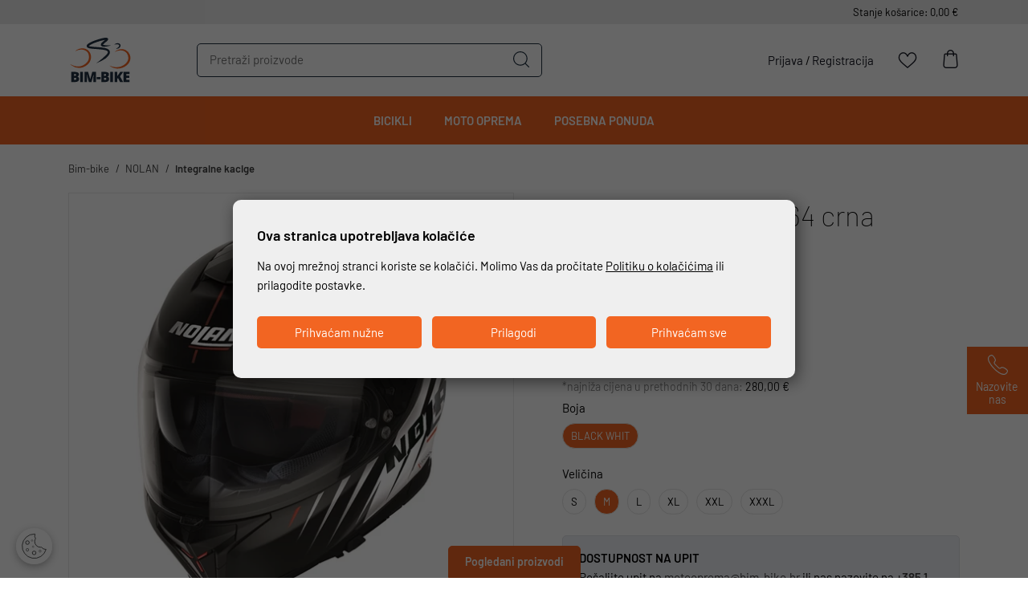

--- FILE ---
content_type: text/html; charset=utf-8
request_url: https://www.bim-bike.hr/proizvod/n80-8-kosmos/2044/
body_size: 16356
content:



<!DOCTYPE html>
<html lang="hr">
<head>
    <script>
        var dataLayer = window.dataLayer || [];
    </script>

    <meta name="google-site-verification" content="5oJrY-sLJJU2oc1DcNDSIfgpSJmShdTHGRY7pZe6D08" />



<script>window.dataLayer = window.dataLayer || []; window.dataLayer.push({"event":"viewProductFb","facebook":{"view":{"products":[{"content_ids":"N80.8KO64M","content_type":"product","currency":"HRK","value":224.0000000000000}]}}});</script><script>window.dataLayer = window.dataLayer || []; window.dataLayer.push({"google_tag_params":{"dynx_itemid":"N80.8KO64M","dynx_pagetype":"product","dynx_totalvalue":224.0000000000000}});</script>    <link rel="manifest" href="/img/favicons/manifest.json">
    <meta name="msapplication-TileColor" content="#ffffff">
    <meta name="msapplication-TileImage" content="/img/favicons/ms-icon-144x144.png">
    <meta name="theme-color" content="#ffffff">

    <script src="/Content/js-gd-cookie?v=mfeWYk2UuappWmW16DCB6fZpsGUMdfgi2hL7ndKAtq81"></script>


    <script>

        function productClick(imeGrupe, imeProizvoda, id, cijena, brand, index) {
            dataLayer.push({
                'event': 'productClick', 'ecommerce': {
                    'click': {
                        'actionField': { 'list': 'Kategorija ' + imeGrupe }, 'products': [{
                            'name': brand + ' ' + imeProizvoda,
                            'id': id,
                            'price': cijena,
                            'category': imeGrupe,
                            'brand': brand,
                            'position': index
                        }]
                    }
                }
            });
        }


    </script>






        <title>N80.8 Kosmos No.64 M crna mat/bijela - bimbike</title>

    <meta http-equiv="X-UA-Compatible" content="IE=edge">


    <meta name="description" content="Naručite proizvod N80.8 Kosmos No.64 M crna mat/bijela  
                               po cijeni od 224,00 €
                               na bim-bike.hr i uštedite uz besplatnu dostavu." />


    <meta name="viewport" content="width=device-width, initial-scale=1.0, maximum-scale=1.0, user-scalable=no" />


    <meta property="og:title" content="N80.8 Kosmos No.64 M crna mat/bijela-bimbike" />
    <meta property="og:type" content="website" />
    <meta property="og:url" content="https://www.bim-bike.hr/proizvod/n80-8-kosmos/2044/" />
        <meta property="og:image" content="https://www.bim-bike.hr/_SHOP/files/products/N80-8_KOSMOS%20N-COM_FBK_064_34FRONT_1.jpg?id=3545?preset=product-fullsize" />

    <script>
        var BASE = "/";
        var fq = "https://www.bim-bike.hr";
    </script>

    <link rel="preload" as="font" href="https://www.bim-bike.hr/fonts/icons.woff" type="font/woff" crossorigin="anonymous">

    <link href="/Content/css-gd-cookie?v=K8ZnDfY3NYchrO759Ft385uIRmUzW-zOBdnp9KmmfJo1" rel="stylesheet"/>

    <link href="/Content/css?v=kPO2UFtDma2_yiEL_eG3oFjyrVJeSj0HePXliBqG5HM1" rel="stylesheet"/>


    <script src="https://browser.sentry-cdn.com/5.29.2/bundle.min.js" crossorigin="anonymous"></script>

    <link rel="apple-touch-icon" sizes="180x180" href="/img/favicons/apple-touch-icon.png">
    <link rel="icon" type="image/png" sizes="32x32" href="/img/favicons/favicon-32x32.png">
    <link rel="icon" type="image/png" sizes="16x16" href="/img/favicons/favicon-16x16.png">
    <link rel="shortcut icon" href="/img/favicons/favicon.ico" type="image/x-icon" />






    <script>

        Sentry.init({
            dsn: 'https://099d02d58f704a4d80c1e115230cbe28@sentry.globaldizajn.hr/41',
            environment: 'production',
        });
    </script>






    <!-- Google Tag Manager -->
    <script>
        (function (w, d, s, l, i) {
            w[l] = w[l] || []; w[l].push({
                'gtm.start':
                    new Date().getTime(), event: 'gtm.js'
            }); var f = d.getElementsByTagName(s)[0],
                j = d.createElement(s), dl = l != 'dataLayer' ? '&l=' + l : ''; j.async = true; j.src =
                    'https://www.googletagmanager.com/gtm.js?id=' + i + dl; f.parentNode.insertBefore(j, f);
        })(window, document, 'script', 'dataLayer', 'GTM-5PR48WD');</script>
    <!-- End Google Tag Manager -->

</head>

<body class="homepage" id="page_top">

    <div class="dark-overlay"></div>

    <header id="header" class="nav-down">
        <div class="top-bar">
            <div class="container">
                <div class="basket-price-wrapper"><span id="basketFinalPrice">Stanje košarice: 0,00 €</span></div>


            </div>
        </div>
        <div class="container">

            

            <a href="/" class="logo">
                <img src="/img/bimbike-logo1.svg" alt="Bim bike logo" class="img-fluid" />
            </a>
            <div class="menu-wrap">
                
                

                <ul class="header-menu">
                    <li class="tablet-visible mobile-menu-trigger"><a href="javascript:void(0);"><span class="icon-menu"></span></a></li>
                    <li class="show-mini-bag">
                        <a href="/Kosarica" class="icon-bag">
                            <i style='display:none' id="articleNum">0</i>
                        </a>

                    </li>
                    <li>
                        <a href="/ListaZelja">
                            <span class="icon-heart-line"></span>
                            <i style='display:none' id="favoritesNum">0</i>
                        </a>
                    </li>

                        <li class="desktop-visible login-register"><a href="/Prijava">Prijava</a> / <a href="/PodaciRegistracija">Registracija</a></li>
                </ul>
            </div>

            <div class="search" id="vue-search">
                <form id="katalogSearch" method="GET" action="/katalog">
                    <ul>
                        <li class="search-field"><input type="text" name="query" @keyup="doSearch($event)" value="" placeholder="Pretraži proizvode" autocomplete="off" /></li>
                        <li class="search-btn">
                            <a href="javascript:;" @click="submit">
                                <svg version="1.1" id="Layer_1" xmlns="http://www.w3.org/2000/svg" xmlns:xlink="http://www.w3.org/1999/xlink" x="0px" y="0px" viewBox="0 0 32 32" style="enable-background:new 0 0 32 32;" xml:space="preserve">
                                <path d="M31.7,30.4l-6.8-6.8c2.2-2.5,3.5-5.8,3.5-9.3C28.4,6.4,22,0,14.2,0S0,6.4,0,14.2s6.4,14.2,14.2,14.2c3.6,0,6.8-1.3,9.3-3.5
	                                l6.8,6.8c0.2,0.2,0.4,0.3,0.7,0.3c0.2,0,0.5-0.1,0.7-0.3C32.1,31.4,32.1,30.8,31.7,30.4z M1.9,14.2c0-6.8,5.5-12.3,12.3-12.3
	                                s12.3,5.5,12.3,12.3S21,26.5,14.2,26.5S1.9,21,1.9,14.2z" />



                                </svg>
                            </a>
                        </li>
                    </ul>

                    <div class="suggest-box" v-if="showFlyout">
                        <div class="results">
                            <div class="collection">
                                <div v-if="!isMobile" class="collection-title brand">Brand</div>

                                <ul v-if="!isMobile" class="reset brand-list">
                                    <li v-for="brand in brands">
                                        <a :href="RootUrl + 'katalog/brand/' + brand.UrlName + '?query=' + querystring">{{brand.Name}}</a>
                                    </li>
                                </ul>

                                <div v-if="!isMobile" class="collection-title kategorija">Kategorija</div>

                                <ul v-if="!isMobile" class="reset kategorija-list">
                                    <li v-for="group in groups"><a :href="getGroupPath(group) + '?query=' + querystring">{{group.Name}} </a></li>
                                </ul>

                            </div><!-- end results -->


                            <div class="product-list-small">
                                <div class="collection-title proizvodi">Proizvodi<span class="icon-close" @click="showFlyout = false"></span></div>
                                <div v-for="product in listOfSearchedProducts" class="item">
                                    <a :href="product.GenerateUrl" class="spc">
                                        <span class="img">
                                            <img width="50" height="50" :alt="product.Name" :src="Store.Helpers.buildUrl(product.MainImageUrl, 'product-thumbnail')" class="img-fluid" />
                                        </span>
                                        <span class="spc-info">
                                            <span class="name">{{product.Name}}</span>
                                            <span class="grupa-opis" v-if="product.groups.length > 0">{{product.groups[0].Name}}</span>
                                        </span>
                                        <!-- za prikaz grupa kao opis-->
                                    </a>
                                </div>
                            </div><!-- end product list small -->
                        </div><!-- end results -->

                        <div class="buttons"><input type="submit" class="btn btn-primary" :value="'Prikaži sve rezultate'" /></div>
                    </div><!-- end suggest box -->
                </form>
            </div>
        </div>
        <div class="main-menu-wrapper" id="navbar">
            <div class="container clearfix">
                <div class="mobile-main-menu-head">
                    <ul>
                        <li>IZBORNIK</li>
                        <li class="mobile-menu-close"><a href="javascript:void(0);"><span class="icon-close"></span></a></li>
                    </ul>
                </div>

                <ul class="user-links">
                        <li><a href="/Prijava" class="prijava"> Prijava</a></li>
                        <li><a href="/PodaciRegistracija " class="registracija">Registracija</a></li>
                </ul>

                <nav class="main-menu">
    <ul>
            <li>
                <a href="/katalog/bicikli/">Bicikli</a>
                    <ul class="sub-nav">
                            <li class="show-all-in-cat show-all-in-cat-bold"><a href="/katalog/bicikli">Prikaži sve</a></li>

                            <li class="sub-nav-col">
                                <a href="/katalog/bicikli/bicikli/" class="cat-name">Bicikli</a>
                                    <ul>
                                            <li>
                                                <a href="/katalog/bicikli/bicikli/mtb-bicikli/">MTB bicikli</a>

                                                
                                            </li>
                                            <li>
                                                <a href="/katalog/bicikli/bicikli/gradski-bicikli/">Gradski bicikli</a>

                                                
                                            </li>
                                            <li>
                                                <a href="/katalog/bicikli/bicikli/e-bicikli/">E-bicikli</a>

                                                
                                            </li>
                                            <li>
                                                <a href="/katalog/bicikli/bicikli/trekking-bicikli/">Trekking bicikli</a>

                                                
                                            </li>
                                            <li>
                                                <a href="/katalog/bicikli/bicikli/sklopivi-bicikli/">Sklopivi bicikli</a>

                                                
                                            </li>
                                            <li>
                                                <a href="/katalog/bicikli/bicikli/djecji-bicikli/">Dječji bicikli</a>

                                                
                                            </li>
                                            <li>
                                                <a href="/katalog/bicikli/bicikli/puky-guralice/">Puky guralice</a>

                                                
                                            </li>
                                            <li>
                                                <a href="/katalog/bicikli/bicikli/gravel-bicikli/">Gravel bicikli</a>

                                                
                                            </li>
                                            <li>
                                                <a href="/katalog/bicikli/bicikli/cestovni-bicikli/">Cestovni bicikli</a>

                                                
                                            </li>
                                    </ul>
                            </li>
                            <li class="sub-nav-col">
                                <a href="/katalog/bicikli/dijelovi-bicikla/" class="cat-name">Dijelovi bicikla</a>
                                    <ul>
                                            <li>
                                                <a href="/katalog/bicikli/dijelovi-bicikla/cijev-sjedala/">Cijev sjedala</a>

                                                
                                            </li>
                                            <li>
                                                <a href="/katalog/bicikli/dijelovi-bicikla/sjedala/">Sjedala</a>

                                                
                                            </li>
                                            <li>
                                                <a href="/katalog/bicikli/dijelovi-bicikla/zatezac-sjedala/">Zatezač sjedala</a>

                                                
                                            </li>
                                            <li>
                                                <a href="/katalog/bicikli/dijelovi-bicikla/gripovi-rogovi-volana/">Gripovi/Rogovi volana</a>

                                                
                                            </li>
                                            <li>
                                                <a href="/katalog/bicikli/dijelovi-bicikla/pedale/">Pedale</a>

                                                
                                            </li>
                                            <li>
                                                <a href="/katalog/bicikli/dijelovi-bicikla/pogon/">Pogon</a>

                                                
                                            </li>
                                            <li>
                                                <a href="/katalog/bicikli/dijelovi-bicikla/osovina-pogona/">Osovina pogona</a>

                                                
                                            </li>
                                            <li>
                                                <a href="/katalog/bicikli/dijelovi-bicikla/volani/">Volani</a>

                                                
                                            </li>
                                            <li>
                                                <a href="/katalog/bicikli/dijelovi-bicikla/lula-volana/">Lula volana</a>

                                                
                                            </li>
                                            <li>
                                                <a href="/katalog/bicikli/dijelovi-bicikla/nosaci-mjenjaca/">Nosači mjenjača</a>

                                                
                                            </li>
                                            <li>
                                                <a href="/katalog/bicikli/dijelovi-bicikla/mjenjaci-rucica-mjenjaca/">Mjenjači/ručica mjenjača</a>

                                                
                                            </li>
                                            <li>
                                                <a href="/katalog/bicikli/dijelovi-bicikla/lanac/">Lanac</a>

                                                
                                            </li>
                                            <li>
                                                <a href="/katalog/bicikli/dijelovi-bicikla/glavcina-kotaca/">Glavčina Kotača</a>

                                                
                                            </li>
                                            <li>
                                                <a href="/katalog/bicikli/dijelovi-bicikla/kotaci-i-obruci/">Kotači i obruči</a>

                                                
                                            </li>
                                            <li>
                                                <a href="/katalog/bicikli/dijelovi-bicikla/zbice/">Žbice</a>

                                                
                                            </li>
                                            <li>
                                                <a href="/katalog/bicikli/dijelovi-bicikla/prednja-suspenzija-dijelovi/">Prednja suspenzija-dijelovi</a>

                                                
                                            </li>
                                            <li>
                                                <a href="/katalog/bicikli/dijelovi-bicikla/lancanik-zadnji/">Lančanik zadnji</a>

                                                
                                            </li>
                                            <li>
                                                <a href="/katalog/bicikli/dijelovi-bicikla/sajle-i-buziri/">Sajle i bužiri</a>

                                                
                                            </li>
                                            <li>
                                                <a href="/katalog/bicikli/dijelovi-bicikla/kocnice/">Kočnice</a>

                                                
                                            </li>
                                            <li>
                                                <a href="/katalog/bicikli/dijelovi-bicikla/vanjske-gume/">Vanjske gume</a>

                                                
                                            </li>
                                            <li>
                                                <a href="/katalog/bicikli/dijelovi-bicikla/unutarnje-gume/">Unutarnje gume</a>

                                                
                                            </li>
                                            <li>
                                                <a href="/katalog/bicikli/dijelovi-bicikla/protektori-zastita/">Protektori-zaštita</a>

                                                
                                            </li>
                                    </ul>
                            </li>
                            <li class="sub-nav-col">
                                <a href="/katalog/bicikli/oprema-za-bicikle/" class="cat-name">Oprema za bicikle</a>
                                    <ul>
                                            <li>
                                                <a href="/katalog/bicikli/oprema-za-bicikle/alati/">Alati</a>

                                                
                                            </li>
                                            <li>
                                                <a href="/katalog/bicikli/oprema-za-bicikle/bidoni/">Bidoni</a>

                                                
                                            </li>
                                            <li>
                                                <a href="/katalog/bicikli/oprema-za-bicikle/blatobrani/">Blatobrani</a>

                                                
                                            </li>
                                            <li>
                                                <a href="/katalog/bicikli/oprema-za-bicikle/bisage/">Bisage</a>

                                                
                                            </li>
                                            <li>
                                                <a href="/katalog/bicikli/oprema-za-bicikle/kosarice/">Košarice</a>

                                                
                                            </li>
                                            <li>
                                                <a href="/katalog/bicikli/oprema-za-bicikle/lokoti/">Lokoti</a>

                                                
                                            </li>
                                            <li>
                                                <a href="/katalog/bicikli/oprema-za-bicikle/nogari/">Nogari</a>

                                                
                                            </li>
                                            <li>
                                                <a href="/katalog/bicikli/oprema-za-bicikle/nosaci-bidona/">Nosači bidona</a>

                                                
                                            </li>
                                            <li>
                                                <a href="/katalog/bicikli/oprema-za-bicikle/pumpe/">Pumpe</a>

                                                
                                            </li>
                                            <li>
                                                <a href="/katalog/bicikli/oprema-za-bicikle/prtljaznici/">Prtljažnici</a>

                                                
                                            </li>
                                            <li>
                                                <a href="/katalog/bicikli/oprema-za-bicikle/sjedalice-za-djecu/">Sjedalice za djecu</a>

                                                
                                            </li>
                                            <li>
                                                <a href="/katalog/bicikli/oprema-za-bicikle/zvonca/">Zvonca</a>

                                                
                                            </li>
                                            <li>
                                                <a href="/katalog/bicikli/oprema-za-bicikle/svjetla/">Svjetla</a>

                                                
                                            </li>
                                            <li>
                                                <a href="/katalog/bicikli/oprema-za-bicikle/sredstva-za-odrzavanje/">Sredstva za održavanje</a>

                                                
                                            </li>
                                            <li>
                                                <a href="/katalog/bicikli/oprema-za-bicikle/torbice-ruksaci/">Torbice/ruksaci</a>

                                                
                                            </li>
                                    </ul>
                            </li>
                            <li class="sub-nav-col">
                                <a href="/katalog/bicikli/naocale/" class="cat-name">Naočale</a>
                                    <ul>
                                            <li>
                                                <a href="/katalog/bicikli/naocale/bertoni-naocale/">Bertoni naočale</a>

                                                
                                            </li>
                                    </ul>
                            </li>
                            <li class="sub-nav-col">
                                <a href="/katalog/bicikli/odjeca-i-obuca/" class="cat-name">Odjeća i obuća</a>
                                    <ul>
                                            <li>
                                                <a href="/katalog/bicikli/odjeca-i-obuca/obuca/">Obuća</a>

                                                
                                            </li>
                                            <li>
                                                <a href="/katalog/bicikli/odjeca-i-obuca/odjeca/">Odjeća</a>

                                                
                                            </li>
                                            <li>
                                                <a href="/katalog/bicikli/odjeca-i-obuca/rukavice/">Rukavice</a>

                                                
                                            </li>
                                            <li>
                                                <a href="/katalog/bicikli/odjeca-i-obuca/kacige/">Kacige</a>

                                                
                                            </li>
                                            <li>
                                                <a href="/katalog/bicikli/odjeca-i-obuca/buff-kape/">BUFF kape</a>

                                                
                                            </li>
                                            <li>
                                                <a href="/katalog/bicikli/odjeca-i-obuca/buff-marame/">BUFF marame</a>

                                                
                                            </li>
                                    </ul>
                            </li>

                    </ul>

            </li>
            <li>
                <a href="/katalog/moto-oprema/">Moto oprema</a>
                    <ul class="sub-nav">
                            <li class="show-all-in-cat show-all-in-cat-bold"><a href="/katalog/moto-oprema">Prikaži sve</a></li>

                            <li class="sub-nav-col">
                                <a href="/katalog/moto-oprema/moto-kacige/" class="cat-name">Moto kacige</a>
                                    <ul>
                                            <li>
                                                <a href="/katalog/moto-oprema/moto-kacige/nolan/">NOLAN</a>

                                                
                                            </li>
                                            <li>
                                                <a href="/katalog/moto-oprema/moto-kacige/x-lite/">X-LITE</a>

                                                
                                            </li>
                                    </ul>
                            </li>
                            <li class="sub-nav-col">
                                <a href="/katalog/moto-oprema/moto-oprema/" class="cat-name">Moto oprema</a>
                                    <ul>
                                            <li>
                                                <a href="/katalog/moto-oprema/moto-oprema/moto-odjeca/">Moto odjeća</a>

                                                
                                            </li>
                                            <li>
                                                <a href="/katalog/moto-oprema/moto-oprema/moto-rukavice/">Moto rukavice</a>

                                                
                                            </li>
                                            <li>
                                                <a href="/katalog/moto-oprema/moto-oprema/moto-cizme/">Moto čizme</a>

                                                
                                            </li>
                                            <li>
                                                <a href="/katalog/moto-oprema/moto-oprema/torbice-ruksaci/">Torbice/ruksaci</a>

                                                
                                            </li>
                                            <li>
                                                <a href="/katalog/moto-oprema/moto-oprema/protektori-zastita/">Protektori-zaštita</a>

                                                
                                            </li>
                                    </ul>
                            </li>
                            <li class="sub-nav-col">
                                <a href="/katalog/moto-oprema/dijelovi-kaciga/" class="cat-name">Dijelovi kaciga</a>
                                    <ul>
                                            <li>
                                                <a href="/katalog/moto-oprema/dijelovi-kaciga/viziri/">Viziri</a>

                                                
                                            </li>
                                            <li>
                                                <a href="/katalog/moto-oprema/dijelovi-kaciga/nosaci-vizira/">Nosači vizira</a>

                                                
                                            </li>
                                            <li>
                                                <a href="/katalog/moto-oprema/dijelovi-kaciga/n-com/">N-COM</a>

                                                
                                            </li>
                                    </ul>
                            </li>

                    </ul>

            </li>
            <li>
                <a href="/katalog/posebna-ponuda/">Posebna ponuda</a>

            </li>
    </ul>
</nav>


            </div>
        </div>
    </header>

    <div class="main-content-wrapper">
        





<div class="main product-container" id="app-cont" v-cloak>
    <div class="path">
        <div class="container">
            

<div class="breadcrumbs">
    <ul id="bread" itemprop="breadcrumb" itemscope="" itemtype="https://schema.org/BreadcrumbList">
        
        <li itemprop="itemListElement" itemscope="" itemtype="https://schema.org/ListItem">
            <a itemtype="https://schema.org/Globalshop" itemprop="item" href="/">
                <span itemprop="name">Bim-bike</span>
            </a>
            <span class="sep"><i class="fa fa-angle-right"></i></span>
            <meta itemprop="position" content="1">
        </li>
            <li itemprop="itemListElement" itemscope="" itemtype="https://schema.org/ListItem">
<a itemtype="https://schema.org/Thing" itemprop="item" href="/katalog">
                        <span itemprop="name">NOLAN </span>
                    </a>
                <meta itemprop="position" content="2">
            </li>
            <li itemprop="itemListElement" itemscope="" itemtype="https://schema.org/ListItem">
<a itemtype="https://schema.org/Thing" itemprop="item" href="/katalog">
                        <span itemprop="name">Integralne kacige </span>
                    </a>
                <meta itemprop="position" content="3">
            </li>
    </ul>
</div>
        </div>
    </div>

    <div class="page-content">
        <div class="container">
            <div class="product clearfix">
                <div class="product-pic">
                    <div class="product-pic-inner">

                        <ul class="item-badges">
                            <li v-if="CurrentProduct.Savings > 0 && CurrentProduct.Stock > 0"><span class="badge-discount"><i>{{CurrentProduct.Savings_percentage_print}}</i></span></li>
                            <li v-else-if="CurrentProduct.IsNew == true"><span class="badge-new"><i>NOVO</i></span></li>
                        </ul>

                        <div class="product-pic-carousel">
                            <div class="swiper-container">
                                <div class="swiper-wrapper" id="gallery" v-if="sortedImages != null && sortedImages.length > 0">
                                    <a :href="Store.Helpers.url(image,'product-fullsize')" class="swiper-slide" v-for="image in sortedImages">
                                        <picture>
                                            <source :srcset="Store.Helpers.url(image,'product-main')" type="image/webp">
                                            <source :srcset="Store.Helpers.url(image,'product-main-jpg')" type="image/jpeg">
                                            <img :src="Store.Helpers.url(image,'product-main-jpg')" :alt="CurrentProduct.Name" class="img-fluid" height="560" width="705" />
                                        </picture>
                                    </a>
                                </div>
                                <div class="swiper-wrapper" id="gallery" v-else>
                                    <picture>
                                        <source :srcset="placeholderImg + '?preset=product-main'" type="image/webp">
                                        <source :srcset="placeholderImg + '?preset=product-main-jpg'" type="image/jpeg">
                                        <img :src="placeholderImg + '?preset=product-main'" :alt="CurrentProduct.Name" class="img-fluid" height="560" width="705" />
                                    </picture>
                                </div>
                            </div>
                        </div>
                    </div>

                    <div class="swiper-container product-thumbs" v-if="sortedImages != null && sortedImages.length > 0">
                        <div class="swiper-wrapper">
                            <div class="swiper-slide" v-for="image in sortedImages">                               
                                <picture>
                                    <source :srcset="Store.Helpers.url(image, 'product-thumbnail')" type="image/webp">
                                    <source :srcset="Store.Helpers.url(image, 'product-thumbnail-jpg')" type="image/jpeg">
                                    <img :src="Store.Helpers.url(image, 'product-thumbnail-jpg')" :alt="CurrentProduct.Name" class="img-fluid" height="80" width="80" />
                                </picture>                                
                            </div>
                        </div>
                    </div>
                </div>

                <div class="product-general">
                    <h1 class="product-name">
                        <span v-if="CurrentProduct.AdminName !== null && CurrentProduct.AdminName !=''">{{CurrentProduct.AdminName}}</span>
                        <span v-else>{{CurrentProduct.Name}}</span>
                    </h1>
                    <div class="code-availability">
                        <div v-if="CurrentProduct.Code !== null" class="code">Šifra: <strong>{{CurrentProduct.Code}}</strong></div>
                        <div class="availability">
                            <a href="#productDescription" id="prod_availabilityInfo">
                                <div class="available" v-if="CurrentProduct.Stock > 0">raspoloživo</div>
                                <div class="available not" v-else>na upit</div>
                            </a>
                        </div>

                    </div>
                    <div class="product-price">
                        <span class="price-now">{{CurrentProduct.SinglePriceToPay_print}}</span>
                    </div>
                    <div v-if="CurrentProduct.Savings > 0" class="product-price-discounted">
                        <span class="price-before">{{CurrentProduct.MpcCards > CurrentProduct.Mpc ? CurrentProduct.MpcCards_print : CurrentProduct.Mpc_print}}</span>
                    </div>

                        <div class="lowest-price">*najniža cijena u prethodnih 30 dana: <span>{{CurrentProduct.LowestMonthlyMpc_print}}</span></div>

                    <div v-if="displayFreeServiceBanner" class="prviServis">
                        Prvi servis <span>gratis</span> u roku 90 dana od kupnje
                    </div>
                    
                    <!--boja i velicina sekcija-->
                    <div class="package-wrapper" v-if="Variants.length > 0">
                        
                        <ul v-for="(attr, index) in Variants">
                            <li class="attr-name">{{attr.Name}}</li>
                            <li @click="switchVariant(attrVal.ProductId, attrVal.AttributeId)" v-for="(attrVal, index2) in attr.AttributeValues" :class="{active: isModActive(attrVal.ProductId)}" v-bind:selected="index === 0">
                                <a :class="checkInvalid(attrVal) ? 'mod_inactive' : ''" href="javascript:void(0);">{{attrVal.Value}}</a>
                            </li>
                            
                        </ul>
                    </div>
                    


                    <!--/boja i velicina sekcija-->


                    <div class="product-add clearfix">
                        <div class="btn-naruci-note" v-if="responseMsg != ''">
                            <div class="">{{responseMsg}}</div>
                        </div>

                        <div v-if="CurrentProduct.Stock > 0 && CurrentProduct.Enabled == true">
                            <div class="product-set-qty">
                                <ul class="change_qty">
                                    <li><a href="javascript:;" @click="decreaseQuantity" class="action-handle sub" data-field="quant[1]" data-type="minus"><span class="icon-minus"></span></a></li>
                                    
                                    <li class="prod_qty"><input name="" v-model="CurrentProduct.Quantity" id="koliko_basket" type="text" min="1" :max="CurrentProduct.Stock" disabled="disabled" class="changeOnFocus basket-amount"></li>
                                    <li><a href="javascript:;" @click="increaseQuantity" class="action-handle add" data-field="quant[1]" data-type="plus"><span class="icon-plus"></span></a></li>
                                </ul>
                            </div>

                            <a href="javascript:;" @click="Store.Basket.addToBasket(CurrentProduct.Id, CurrentProduct.Quantity)" v-if="CurrentProduct.isBought == false"
                               class="btn btn-action">
                                Dodajte u košaricu
                            </a>

                            <a href="/Kosarica" v-if="CurrentProduct.isBought == true"
                               class="btn btn-action btn-action-white">
                                Dovrši kupovinu
                            </a>
                        </div>

                        <div v-else>
                            <div class="product-benefits out-of-stock">
                                <div class=""><strong>DOSTUPNOST NA UPIT</strong></div>

                                Pošaljite upit na <a target="_blank" href="mailto:motooprema@bim-bike.hr?subject=N80.8+Kosmos+No.64+M+crna+mat%2fbijela">motooprema@bim-bike.hr</a> ili nas nazovite na
<a href="tel:+38512321440" class="phone-contact"><span class="icon-mobile"></span> <strong>+385 1 2321 440</strong></a>
                            </div>
                        </div>

                        <div class="btn-favorites-toggle">
                            <a @click="likeProduct($event, CurrentProduct)" v-if="CurrentProduct.isInWishlist == false || CurrentProduct.isInWishlist == undefined" class="btn btn-favorites"><span class="icon-heart-line"></span>Dodaj u favorite </a>
                        </div>

                        <div class="btn-favorites-toggle">
                            <a @click="likeProduct($event, CurrentProduct)" v-if="CurrentProduct.isInWishlist === true" class="btn btn-favorites"><span class="icon-heart"></span>Ukloni iz favorita </a>
                        </div>

                    </div>


                    

                    
                    <div class="product-share clearfix">
                        

                        <a class="print-page" href="/Print/2044">
                            <svg xmlns="http://www.w3.org/2000/svg" width="23" height="23" viewBox="0 0 23 23"><path d="M19.631,5.795H19V3.369A3.373,3.373,0,0,0,15.633,0H7.367A3.373,3.373,0,0,0,4,3.369V5.795H3.369A3.373,3.373,0,0,0,0,9.164v5.391a3.373,3.373,0,0,0,3.369,3.369H4v3.055A2.024,2.024,0,0,0,6.02,23H16.98A2.024,2.024,0,0,0,19,20.979V17.924h.629A3.373,3.373,0,0,0,23,14.555V9.164A3.373,3.373,0,0,0,19.631,5.795ZM5.346,3.369A2.024,2.024,0,0,1,7.367,1.348h8.266a2.024,2.024,0,0,1,2.021,2.021V5.795H5.346ZM17.654,20.979a.675.675,0,0,1-.674.674H6.02a.675.675,0,0,1-.674-.674V14.33H17.654Zm4-6.424a2.024,2.024,0,0,1-2.021,2.021H19V14.33h.4a.674.674,0,1,0,0-1.348H3.594a.674.674,0,0,0,0,1.348H4v2.246H3.369a2.024,2.024,0,0,1-2.021-2.021V9.164A2.024,2.024,0,0,1,3.369,7.143H19.631a2.024,2.024,0,0,1,2.021,2.021Z" /><path d="M204.9,353h-3.281a.615.615,0,0,0,0,1.23H204.9a.615.615,0,0,0,0-1.23Z" transform="translate(-191.756 -337.057)" /><path d="M204.9,417h-3.281a.615.615,0,0,0,0,1.23H204.9a.615.615,0,0,0,0-1.23Z" transform="translate(-191.756 -397.896)" /><path d="M67.584,193H65.615a.615.615,0,0,0,0,1.23h1.969a.615.615,0,0,0,0-1.23Z" transform="translate(-62.334 -184.283)" /></svg>
                            <span>Ispis stranice</span>
                        </a>
                    </div>
                </div>
            </div>


                <div class="product-description">
                    <div id="productDescription" style="margin-top:-180px; position:absolute"></div>

                    <div class="product-sheet" v-if="CurrentProduct.Description !== null" v-html="CurrentProduct.Description"></div>

                    

                </div>
        </div>
    </div>
</div>



    </div>



    <div class="recently-viewed" id="last-viewed">   
    <a href="javascript:void(0);" class="btn" @click.stop.prevent="toggleLastViewed()">Pogledani proizvodi</a>
    <div class="recently-viewed-inner">
        <div class="container">
            <div class="row">
                <div class="col-12">
                    <div class="swiper-container">
                        <div class="swiper-wrapper d-flex align-items-stretch">
                            <div class="swiper-slide" v-for="(product, index) in products">
                                <div class="prod-item">
                                    <div :class="'favorite-trigger' + (product.isInWishlist ? ' liked' : '' )">
                                        <i :class="'toggle-fav' + (product.isInWishlist ? ' icon-heart' : ' icon-heart-line')" :onclick="'Store.Wishlist.likeProduct(this, ' + product.Id + ')'"></i>
                                    </div>
                                    <ul class="item-badges">
                                        <li v-if="product.Savings > 0"><span class="badge-discount"><i>{{product.Savings_percentage_print}}</i></span></li>
                                        <li v-if="product.isNew"><span class="badge-new"><i>NOVO</i></span></li>
                                    </ul>
                                    <div class="item-pic">
                                        <a :href="product.GenerateUrl" onclick="productClick('imeGrupe', 'imeProizvoda','id','cijena','brand','position')">
                                            
                                            <img :src="imageUrl(product, 'preset=katalog-view')" :alt="product.Name" class="img-fluid">
                                        </a>
                                    </div>
                                    <ul class="d-flex align-content-between flex-column">
                                        <li class="item-title"><a :href="product.GenerateUrl" onclick="productClick('imeGrupe', 'imeProizvoda','id','cijena','brand','position')">{{product.Name}}</a></li>
                                        <li class="item-price">
                                            <span>{{product.FinalPriceToPay_print}}</span>                                                           
                                            <div v-if="product.Savings > 0"><span class="price-before">{{product.MpcCards > product.Mpc ? product.MpcCards_print : product.Mpc_print}}</span></div>
                                        </li>
                                    </ul>
                                </div>
                            </div>
                        </div>
                        <div class="swiper-scrollbar"></div>
                    </div>
                </div>
            </div>
        </div>
    </div>
</div>


<script>

    var appLastViewed = {};

    window.addEventListener('load', function (event) {
        appLastViewed = new Vue({
            el: '#last-viewed',
            data:
            {
                products: [],
                BASE: BASE
            },
            methods: {
                toggleLastViewed: function () {
                    if ($('.recently-viewed > div').is(':hidden')) {
                        setTimeout(function () {
                            $('.recently-viewed > div').stop().slideDown();
                            $('.recently-viewed').addClass('opened');
                        }, 300)
                        this.getLastViewed();

                    } else {
                        $('.recently-viewed > div').stop().slideUp();
                        $('.recently-viewed').removeClass('opened');
                    }
                },
                getLastViewed: function () {
                    var me = this;
                    if (this.products.length > 0) {
                        return;
                    }

                    Store.LastViewed.getLastViewed().then(function () {
                        me.products = Store.LastViewed.lastViewed;
                        actionOption.scrollbar = {
                            el: '.recently-viewed .swiper-scrollbar',
                        };
                        actionOption.preloadImages = true;
                        actionOption.loop = false;
                        actionOption.centerInsufficientSlides = true;
                        actionOption.breakpoints = {
                            320: {
                                slidesPerView: 2,
                                slidesPerGroup: 2,
                                spaceBetween: 15,
                                freeMode: false
                            },
                            550: {
                                slidesPerView: 3,
                                slidesPerGroup: 3,
                                spaceBetween: 15,
                                freeMode: false
                            },
                            769: {
                                slidesPerView: 4,
                                slidesPerGroup: 4,
                                spaceBetween: 20,
                                freeMode: false
                            },
                            992: {
                                slidesPerView: 5,
                                slidesPerGroup: 5,
                                spaceBetween: 20,
                                freeMode: true
                            },
                            1200: {
                                slidesPerView: 6,
                                slidesPerGroup: 6,
                                spaceBetween: 20,
                                freeMode: true
                            }
                        }
                        var lastViewed = new Swiper('.recently-viewed .swiper-container', actionOption);
                    })
                },
                imageUrl: function (item, preset) {
                    var imageUrl = item.MainImageUrl;
                    if (!imageUrl) {
                        return "";
                    }

                    if (imageUrl.indexOf('?') > -1) {
                        return imageUrl + '&' + preset;
                    } else {
                        return imageUrl + '?' + preset;
                    }
                }
            },
            watch: {
                
            },
            mounted: function () {
                //this.getLastViewed();
                var lastViewed = readCookie("lastViewed");
                if (lastViewed == null) lastViewed = [];

                if (lastViewed.length > 2) {
                    $("#last-viewed").slideDown();
                }
                else {
                    $("#last-viewed").slideUp();
                }
            }
        });
    });

</script>



    <footer>
        

    <div class="benefits">
        <div class="container clearfix">

                <ul>
                    <li class="benefit-icon"><span><img src="/_SHOP/files/pages/safe-pay.svg?id=524" alt="Sigurna online kupovina" /></span></li>
                    <li class="benefit-text">
                        Sigurna online kupovina
                        <span>Potpuno zaštićeno i sigurno plaćanje</span>
                    </li>
                </ul>
                <ul>
                    <li class="benefit-icon"><span><img src="/_SHOP/files/pages/ways-to-pay.svg?id=525" alt="Beskamatno plaćanje" /></span></li>
                    <li class="benefit-text">
                        Beskamatno plaćanje
                        <span>Različiti način plaćanja na rate bez kamata</span>
                    </li>
                </ul>
                <ul>
                    <li class="benefit-icon"><span><img src="/_SHOP/files/pages/delivery.svg?id=526" alt="Besplatna dostava" /></span></li>
                    <li class="benefit-text">
                        Besplatna dostava
                        <span>Vrijedi za cijelu Hrvatsku za narudžbe iznad 100 €</span>
                    </li>
                </ul>
        </div>
    </div>

        <div class="container">

            <div class="row">
                <div class="col-md-3">
                    <div class="link-group">
                            <div class="link-group-title">Poslovnice</div>
<ul class="link-list">
	<li>Bicikli:<a href="https://www.bim-bike.hr/poslovnice"> Dra&scaron;kovićeva 47, Zagreb</a></li>
	<li>Moto oprema:<a href="https://www.bim-bike.hr/poslovnice"> Maksimirska 56, Zagreb</a></li>
</ul>

                        <ul class="social">
                            <li><a href="https://www.facebook.com/BimBikeZagreb/" rel="nofollow" class="fb" target="_blank"><span class="icon-fb"></span></a></li>
                            
                        </ul>
                    </div>
                </div>

                <div class="col-md-3 footer-links-wrapper">

                        <div class="link-group">
                            <div class="link-group-title">Služba za korisnike</div>
                                <ul class="link-list">
                                        <li><a href="/web/nacini-placanja/530/">Načini plaćanja</a></li>
                                        <li><a href="/kontakt/">Kontaktirajte nas</a></li>
                                        <li><a href="/servis/">Servis</a></li>
                                </ul>

                        </div>
                </div>

                <div class="col-md-3">
                        <div class="link-group">
                            <div class="link-group-title">Informacije za kupce</div>
                                <ul class="link-list">
                                        <li><a  href="/web/isporuka-roba/529/">Dostava</a></li>
                                        <li><a target=&#39;_blank&#39; href="https://www.bim-bike.hr/_SHOP/files/pages/Vrame-tabela-1024x674.png">Veličina rame</a></li>
                                        <li><a target=&#39;_blank&#39; href="https://www.bim-bike.hr/_SHOP/files/pages/veličina kacige.jpg">Veličina kacige</a></li>
                                        <li><a target=&#39;_blank&#39; href="https://www.bim-bike.hr/_SHOP/files/pages/Rukka_size-chart.jpeg">Rukka tablica veličine</a></li>
                                </ul>

                        </div>
                </div>

                <div class="col-md-3">
                        <div class="link-group">
                            <div class="link-group-title">Saznajte više</div>
                                <ul class="link-list">
                                        <li><a href="/web/pravne-odredbe/487/">Pravne odredbe</a></li>
                                        <li><a href="/web/privatnost/531/">Pravila privatnosti</a></li>
                                        <li><a href="/web/o-nama/486/">O nama</a></li>
                                </ul>
                        </div>
                </div>
            </div>



            <ul class="cards">
                <li><a target="_blank" href="https://www.mastercard.hr/hr-hr.html"><img src="/img/mastercard.svg" alt="Mastercards" width="52" height="40" /></a></li>
                <li class="resize-square"><a target="_blank" href="https://www.mastercard.hr/hr-hr/consumers/find-card-products/debit-cards/maestro-debit.html"><img src="/img/maestro.svg" alt="Maestro" width="52" height="40" /></a></li>
                <li><a target="_blank" href="https://www.diners.hr/hr"><img src="/img/diners.svg" alt="DinersClub" width="75" height="20" /></a></li>
                <li><a target="_blank" href="https://www.visa.co.uk/about-visa/visa-in-europe.html"><img src="/img/visa.svg" alt="VISA" width="62" height="20" /></a></li>
                <li><a target="_blank" href="https://www.pbzcard.hr/hr/izdavanje-kartica/premium-visa/"><img src="/img/premium-visa.svg" alt="VISA Premium" width="75" height="40" /></a></li>
                <li><a target="_blank" href="https://www.pbzcard.hr/hr/sigurnost/sigurnost-kupnje/visa-secure/"><img src="/img/visa-secure.svg" alt="VISA Secure" width="40" height="40" /></a></li>
                <li><a target="_blank" href="https://www.mastercard.com/global/en/business/overview/safety-and-security/identity-check.html"><img src="/img/mastercard-id-check.svg" width="40" height="40" alt="Mastercard ID Check" /></a></li>
            </ul>

            <div class="footer-disclaimer">
                Sve navedene cijene sadrže PDV. Pokušavamo osigurati što preciznije informacije, ali zbog tehnoloških ograničenja ne možemo garantirati potpunu točnost slika, opisa ili dostupnosti proizvoda.
                Za najažurnije informacije kontaktirajte nas putem telefona: <a href="tel:+38514613504">+385 1 4613 504</a> ili e-maila: <a href="mailto:bicikli@bim-bike.hr">bicikli@bim-bike.hr</a>.
            </div>

            <div class="copy">&copy; Bim-bike</div>

            <a href="https://www.globaldizajn.hr/" target="_blank" class="gd-logo">
                <img src="/img/globaldizajn-logo.svg" width="80" height="19" alt="Globaldizajn - dizajn i izrada web stranica, CMS Globaladmin, mobilne aplikacije" />
            </a>
        </div>
    </footer>

    <a href="tel:+38514613504" class="nazovi">
        <div class="callUs">
            <img src="/img/icons/icon-phone.svg" alt="nazovite nas" />
            <span>Nazovite <br />nas</span>
        </div>
    </a>






    <script src="/Content/js?v=mX71wPde4hirqESQ9-Q9WiQmHYuIa12QPL7Iy242lns1"></script>



    <script>

        var app = new Vue({
            el: '#app-cont',
            data: {
                Store: Store,
                CurrentProduct: {},
                Variants: [],
                InvalidVariants: [],
                BASE: "/",
                placeholderImg: "/img/placeholder.jpg",
                displayFreeServiceBanner: false
            },
            computed: {
                responseMsg: function () {
                    return Store.Current.responseMsg;
                },
                sortedImages: function () {
                    var me = this;

                    if (me.CurrentProduct.Files) {
                        var fajls = me.CurrentProduct.Files;
                        return fajls.sort((a, b) => a.Sort - b.Sort);
                    } else {
                        return [];
                    }

                }
            },
            methods: {
                //addToBasket: function (item, quantity) {
                //    Store.Basket.addToBasket(item.Id, quantity);
                //},
                getBasketInfo: function () {
                    var me = this;
                    return Store.Basket.getBasketInfo();
                },
                getWishlistIds: function () {
                    var me = this;
                    return Store.Wishlist.getWishlistIds();
                },
                decreaseQuantity: function () {
                    Store.Basket.decreaseQuantity(this.CurrentProduct);
                },
                increaseQuantity: function () {
                    Store.Basket.increaseQuantity(this.CurrentProduct);
                },
                switchVariant: function (productId, attrId) {
                    var me = this;
                    Store.Product.getProduct(productId).then(function (data) {
                        me.CurrentProduct = data.Result;
                        Store.Current.Product = me.CurrentProduct;
                        Store.Helpers.setProductPageId(productId);
                        Store.Basket.getVariantProdsByAttr(me.CurrentProduct, attrId).then(function (modData) {
                            me.mapVariants(modData.Result);
                        });
                    });
                },
                mapVariants: function (obj) {
                    var me = this;
                    delete obj["$type"];
                    me.Variants = Object.values(obj.ValidProducts);
                    me.InvalidVariants = Object.values(obj.InvalidProducts);
                    if (me.InvalidVariants.length > 0) {
                        me.Variants.map(function (v) {
                            var invalid = me.InvalidVariants.filter(function (i) { return i.Name == v.Name })[0];
                            if (invalid)
                                v.AttributeValues.push(...invalid.AttributeValues);
                        });
                    }

                    me.Variants.map(function (v) {
                        v.AttributeValues.map(function (a) {
                            if (a.Name == "XS") {
                                a.Value_Int = 1;
                            }
                            else if (a.Name == "S") {
                                a.Value_Int = 2;
                            }
                            else if (a.Name == "M") {
                                a.Value_Int = 3;
                            }
                            else if (a.Name == "L") {
                                a.Value_Int = 4;
                            }
                            else if (a.Name == "XL") {
                                a.Value_Int = 5;
                            }
                            else if (a.Name == "XXL") {
                                a.Value_Int = 6;
                            }
                            else if (a.Name == "XXXL") {
                                a.Value_Int = 7;
                            }
                        })
                    })



                    var sortVariants = function (variants) {
                        variants.sort(function (a, b) {
                            if (a.Name < b.Name) {
                                return - 1
                            } else if (a.Name > b.Name) {
                                return 1
                            }
                            return a.Id - b.Id;
                        });
                    }

                    var sortVariantValues = function (variants) {
                        variants.map(function (attr) {
                            if (attr.AttributeValues != null) {
                                if (attr.Name == "Veličina") {
                                    attr.AttributeValues.sort(function (a, b) {
                                        if (a.Value_Int < b.Value_Int) {
                                            return - 1
                                        } else if (a.Value_Int > b.Value_Int) {
                                            return 1
                                        }
                                        return a.Id - b.Id;
                                    });
                                }
                                else {
                                    attr.AttributeValues.sort(function (a, b) {
                                        if (a.Value < b.Value) {
                                            return - 1
                                        } else if (a.Value > b.Value) {
                                            return 1
                                        }
                                        return a.Id - b.Id;
                                    });
                                }

                            }
                        });
                    }

                    sortVariants(me.Variants);
                    //sortVariants(me.InvalidVariants);

                    sortVariantValues(me.Variants);
                    //sortVariantValues(me.InvalidVariants);

                },
                checkInvalid: function (attrVal) {
                    var me = this;
                    if (me.InvalidVariants.length > 0) {
                        var invalid = me.InvalidVariants.filter(function (i) {
                            return i.AttributeValues.filter(function (ia) {
                                return ia.Id == attrVal.Id;
                            }).length > 0
                        })
                        //console.log(attrVal.Id, attrVal.Name, invalid);
                    }

                    return invalid.length > 0;

                },
                addToWishlist: function (productId) {
                    var me = this;
                    Store.Wishlist.addToWishlist(productId).then(function () {
                        //me.$forceUpdate();
                    });
                },
                removeFromWishlist: function (productId) {
                    var me = this;
                    Store.Wishlist.removeFromWishlist(productId).then(function () {
                        //me.$forceUpdate();
                    });
                },
                likeProduct: function (event, product) {
                    var me = this;
                    var el = event.target;
                    Store.Wishlist.likeProduct(el, product.Id).then(function (data) {
                        me.getWishlistIds();

                    });
                },
                isModActive: function (modId) {
                    var result = false;
                    if (Store.Current.ProductId == modId) {
                        result = true;
                    }
                    return result;
                },
                initSwiper: function () {
                    this.$nextTick(function () {

                        var options = {
                            spaceBetween: 10,
                            slidesPerView: 1,
                            zoom: {
                                maxRatio: 5,
                            },
                            watchOverflow: true,
                        };

                        if ($('.product-thumbs').length > 0) {
                            var galleryThumbs = new Swiper('.product-thumbs', {
                                spaceBetween: 10,
                                slidesPerView: 5,
                                freeMode: true,
                                watchSlidesVisibility: true,
                                watchSlidesProgress: true,
                            });
                            options.thumbs = {
                                swiper: galleryThumbs,
                            };
                        }

                        var galleryTop = new Swiper('.product-pic-carousel .swiper-container', options);

                        if ($("#gallery").length) {
                            $("#gallery").lightGallery({
                                selector: 'a',
                                mode: 'lg-fade',
                                startClass: 'lg-fade',
                                getCaptionFromTitleOrAlt: false,
                                thumbnail: false,
                                flipHorizontal: false,
                                flipVertical: false,
                                rotate: false,
                                autoplay: false,
                                autoplayControls: false,
                                download: false
                            });
                        }

                    });

                },
                prikaziBannerZaBestplatniServis: function () {
                    var me = this;
                    if (me.CurrentProduct == null) return false;

                    //svi bicikli osim dječjih bicikla i guralica imaju banner za gratis prvi servis
                    //ako neku grupu treba dodati/maknuti, onda se to radi u array-u bicycleGroups
                    var bicycleGroups = [78,17,14,12,11,9];
                    var allProdGroups = me.CurrentProduct.groups.map(function (gr) { return gr.Id });
                    me.displayFreeServiceBanner = bicycleGroups.some(value => allProdGroups.includes(value));

                    return me.displayFreeServiceBanner;                    
                }
            },
            created: function () {
                var me = this;
                Store.Helpers.getProductPageId();
                //Store.Basket.getBasketInfo();
                //Store.Wishlist.getWishlistInfo();
                this.getBasketInfo().then(function () {
                    //me.getWishListInfo();
                    me.getWishlistIds();
                });
                Store.Product.getProduct(Store.Current.ProductId).then(function (data) {
                    me.CurrentProduct = data.Result;
                    Store.Current.Product = me.CurrentProduct;
                    Store.Basket.getVariantProdsByAttr(me.CurrentProduct).then(function (modData) {
                        me.mapVariants(modData.Result);
                    });                   
                    me.initSwiper();
                    me.prikaziBannerZaBestplatniServis();
                });
            },
            updated: function () {

            }
        });

    </script>

    <script language="javascript" type="text/javascript">
        function Back() {
            history.go(-1);
            return false;
        }
    </script>

    <script type="text/javascript">
        $(function () {
            $('#prod_availabilityInfo').on("click", function (e) {
                $('#prod_availabilityTab').click();
            });

            $('.price-rate-info').on("click", function () {
                $(".price-rate-tooltip").fadeToggle("fast");
            });

            $('[data-toggle="tooltip"]').tooltip();

        });

        $('.positive-integer').numeric(
            { decimal: false, negative: false },
            function () {
                this.value = '';
                this.focus();
            }
        );

    </script>


    <script>

        var timer, delay = 250;

        var searchApp = new Vue({
            el: '#vue-search',
            data: {
                id: "QuickSearch",
                listOfSearchedProducts: [],
                brands: [],
                groups: [],
                RootUrl: BASE,
                BASE: BASE,
                showFlyout: false,
                numberOfHits: 0,
                querystring: "",
                isMobile: false,
                Store: Store
            },
            methods: {
                doSearch: function (e) {
                    var myself = this;
                    if (e.target.value) {
                        myself.showFlyout = true;
                        $(".suggest-box").show();
                    }
                    else {
                        myself.showFlyout = false;
                        $(".suggest-box").hide();
                    }
                    clearTimeout(timer);
                    timer = setTimeout(function () {
                        myself.querystring = e.target.value;
                        $.get(BASE + "api/shopapi/getSearchSuggestion?search=" + e.target.value, function (data) {

                            myself.listOfSearchedProducts = data.Result.Products.slice(0, 5);
                            myself.brands = data.Result.AllBrands.items.slice(0, 5);
                            myself.groups = data.Result.AllGroups.items.slice(0, 5);
                            myself.numberOfHits = data.Result.NumberOfHits;
                        });
                    }, delay);

                },
                getGroupPath: function (group) {
                    //var test = pathJoin([searchApp.RootUrl, group.fullUrl]); //kad je core ukljucen kao projekt
                    //var pp = searchApp.RootUrl + group.fullUrl;
                    var p = group.fullUrl;
                    return p;
                },
                hideFlyout: function () {
                    this.showFlyout = false;
                },
                submit: function () {
                    $("#katalogSearch").submit();
                },
            },
            mounted: function () {
                Store.registerApp(this);

                var me = this;
                if (/Android|webOS|iPhone|iPad|iPod|BlackBerry|IEMobile|Opera Mini/i.test(navigator.userAgent)) {
                    me.isMobile = true;
                }
                if (window.matchMedia('screen and (max-width: 768px)').matches) {
                    me.isMobile = true;
                }
            }
        });

    </script>
    

    <script>

        $(document).ready(function () {
            $(".ficord").click(function () {
                var el = document; // This can be your element on which to trigger the event
                var event = document.createEvent('HTMLEvents');
                event.initEvent('resize', true, false);
                el.dispatchEvent(event);
                setTimeout(function () {
                    el.dispatchEvent(event);
                }, 100)
            });

            $("body").click(function (e) {
                if ($(e.target).parents(".suggest-box").length == 0) {
                    searchApp.showFlyout = false;
                }
            });
            $("body").keydown(function (e) {
                if (e.keyCode == 27) {
                    searchApp.showFlyout = false;
                }
            });
        });



    </script>


    




</body>

</html>


--- FILE ---
content_type: text/css; charset=utf-8
request_url: https://www.bim-bike.hr/Content/css-gd-cookie?v=K8ZnDfY3NYchrO759Ft385uIRmUzW-zOBdnp9KmmfJo1
body_size: 1443
content:
.gdc-shade{position:fixed;width:100%;height:100%;left:0;top:0;bottom:0;z-index:10000;background:rgba(0,0,0,.6);transition:all .3s ease-out}.gdc-container-modal{position:relative;min-height:100px;max-width:700px;width:100%;background-color:rgba(239,239,239,1);padding:30px;max-height:70vh;overflow-y:auto;z-index:9999!important;box-shadow:3px 5px 20px 0 rgba(0,0,0,.5);margin:0 auto;top:50%;transform:translateY(-50%);border-radius:10px}.gdc-content-extra{width:100%}.gdc-title{font-size:18px;font-weight:600;margin-bottom:12px}.gdc-description{width:100%}.gdc-content{width:100%}.gdc-btnHolder{display:flex;justify-content:space-between;margin:20px 0 0 0}.order-1{-ms-flex-order:1;order:1}.order-2{-ms-flex-order:2;order:2}.order-3{-ms-flex-order:3;order:3}@media screen and (min-width:768px){.order-md-1{-ms-flex-order:1;order:1}.order-md-3{-ms-flex-order:3;order:3}}.gdc-button{background-color:#e20a16;color:#fff;font-weight:500;padding:8px 12px;width:32%;cursor:pointer;text-align:center;margin:7px 0;-webkit-transition:all .3s ease-out;transition:all .3s ease-out}.gdc-button:hover{background:#a40f17;color:#fff}.gdc-description a{font-weight:400;color:#000;text-decoration:underline}.gdc-description a:hover{color:#a40f17}.gdc-button-odabrani{color:#e20a16;background-color:#555;font-weight:bold;padding:8px 12px;cursor:pointer;margin:10px 0;width:180px;-webkit-transition:all .3s ease-out;transition:all .3s ease-out}.gdc-button-odabrani:hover{background-color:#a40f17;color:#232323}.gdc-smallTxt{font-size:13px;display:none;margin-bottom:15px;background:#fff;padding:15px}.gdc-button.gdc1{right:220px}.gdc-options{margin:10px 0}.gdc-options input[type=checkbox][disabled]:checked+label:before{background:#ccc;border:1px solid #ccc;color:#000}.gdc-options input[type=checkbox]:checked+label:before{font-size:10px;color:#fff;background:#000;border:1px solid #000}.gdc-options input{padding:0;height:initial;width:initial;margin-bottom:0;display:none;cursor:pointer}.gdc-options input[type=checkbox]+label:before{content:'';left:0;display:inline-block;width:20px;height:20px;border:1px solid #a8a8a8;background:transparent;border-radius:0;font-size:14px;line-height:18px;text-align:center;margin-right:12px;overflow:hidden}.gdc-options label{display:inline-block;vertical-align:middle;cursor:pointer;margin-bottom:0}.gdc-options input[type=checkbox]+label{font-weight:400;position:relative;padding:0;display:inline-block}.gdc-options input[type=checkbox]+label:before{top:-2px;position:relative;cursor:pointer;display:inline-block;line-height:19px}.gdc-options label:before{content:'';-webkit-appearance:none;background-color:#e20a16;border:0;display:inline-block;position:relative;vertical-align:middle;cursor:pointer;margin-right:5px}.gdc-cookieSettings{position:fixed;bottom:17px;left:20px;width:45px;height:45px;z-index:9998;cursor:pointer;background:url(../img/cookies.svg) 50% 50% no-repeat;box-shadow:0 3px 10px rgba(0,0,0,.3);border-radius:100%}.gdc-smallTxt-splitter{height:1px;border-bottom:solid 1px #d3d3d3;clear:both;margin:8px 0}.gdc-smallTxt-expander{float:right;cursor:pointer;position:relative;top:-2px}.gdc-info-ico{width:20px;height:20px;display:inline-block;background:url(../img/info-white.svg) 50% 50% no-repeat;background-size:17px auto}.gdc-options svg circle{fill:#fff}.gdc-info-icon-bkg{fill:#000}@media screen and (max-width:1249px){.gdc-button.gdc2,.gdc-button.gdc1{position:relative;-webkit-transform:none;transform:none;top:auto;right:auto;display:inline-block;margin-top:10px}.gdc-button.gdc1{margin-right:15px}}@media screen and (max-width:767px){.gdc-container-modal{padding:20px 15px;width:95%}.gdc-cookieSettings{z-index:9998}.gdc-options{margin-right:10px}.gdc-btnHolder{flex-wrap:wrap;margin:15px 0 0 0}.gdc-button{width:100%;margin:0 0 10px 0}}@media screen and (max-width:479px){.gdc-container-modal{max-width:85%}.gdc-description{max-width:100%;padding:0 0 10px 0}.gdc-content{flex-wrap:wrap}.gdc-button{display:inline-block;margin:0 0 10px 0;width:100%}.gdc-description,.gds-checkbox-label,.gdc-button{font-size:14px}.gdc-btnHolder{margin:10px 0 5px 0}}@media screen and (max-width:375px){.gdc-btnHolder{width:100%}.gdc-button{display:block;margin:0 0 10px 0}}

--- FILE ---
content_type: text/css; charset=utf-8
request_url: https://www.bim-bike.hr/Content/css?v=kPO2UFtDma2_yiEL_eG3oFjyrVJeSj0HePXliBqG5HM1
body_size: 68506
content:
*,*::before,*::after{box-sizing:border-box}html{font-family:sans-serif;line-height:1.15;-webkit-text-size-adjust:100%;-webkit-tap-highlight-color:rgba(0,0,0,0)}article,aside,figcaption,figure,footer,header,hgroup,main,nav,section{display:block}body{margin:0;font-family:-apple-system,BlinkMacSystemFont,"Segoe UI",Roboto,"Helvetica Neue",Arial,"Noto Sans","Liberation Sans",sans-serif,"Apple Color Emoji","Segoe UI Emoji","Segoe UI Symbol","Noto Color Emoji";font-size:1rem;font-weight:400;line-height:1.5;color:#212529;text-align:left;background-color:#fff}[tabindex="-1"]:focus:not(:focus-visible){outline:0!important}hr{box-sizing:content-box;height:0;overflow:visible}h1,h2,h3,h4,h5,h6{margin-top:0;margin-bottom:.5rem}p{margin-top:0;margin-bottom:1rem}abbr[title],abbr[data-original-title]{text-decoration:underline;text-decoration:underline dotted;cursor:help;border-bottom:0;text-decoration-skip-ink:none}address{margin-bottom:1rem;font-style:normal;line-height:inherit}ol,ul,dl{margin-top:0;margin-bottom:1rem}ol ol,ul ul,ol ul,ul ol{margin-bottom:0}dt{font-weight:700}dd{margin-bottom:.5rem;margin-left:0}blockquote{margin:0 0 1rem}b,strong{font-weight:bolder}small{font-size:80%}sub,sup{position:relative;font-size:75%;line-height:0;vertical-align:baseline}sub{bottom:-.25em}sup{top:-.5em}a{color:#007bff;text-decoration:none;background-color:transparent}a:hover{color:#0056b3;text-decoration:underline}a:not([href]):not([class]){color:inherit;text-decoration:none}a:not([href]):not([class]):hover{color:inherit;text-decoration:none}pre,code,kbd,samp{font-family:SFMono-Regular,Menlo,Monaco,Consolas,"Liberation Mono","Courier New",monospace;font-size:1em}pre{margin-top:0;margin-bottom:1rem;overflow:auto;-ms-overflow-style:scrollbar}figure{margin:0 0 1rem}img{vertical-align:middle;border-style:none}svg{overflow:hidden;vertical-align:middle}table{border-collapse:collapse}caption{padding-top:.75rem;padding-bottom:.75rem;color:#6c757d;text-align:left;caption-side:bottom}th{text-align:inherit;text-align:-webkit-match-parent}label{display:inline-block;margin-bottom:.5rem}button{border-radius:0}button:focus:not(:focus-visible){outline:0}input,button,select,optgroup,textarea{margin:0;font-family:inherit;font-size:inherit;line-height:inherit}button,input{overflow:visible}button,select{text-transform:none}[role="button"]{cursor:pointer}select{word-wrap:normal}button,[type="button"],[type="reset"],[type="submit"]{-webkit-appearance:button}button:not(:disabled),[type="button"]:not(:disabled),[type="reset"]:not(:disabled),[type="submit"]:not(:disabled){cursor:pointer}button::-moz-focus-inner,[type="button"]::-moz-focus-inner,[type="reset"]::-moz-focus-inner,[type="submit"]::-moz-focus-inner{padding:0;border-style:none}input[type="radio"],input[type="checkbox"]{box-sizing:border-box;padding:0}textarea{overflow:auto;resize:vertical}fieldset{min-width:0;padding:0;margin:0;border:0}legend{display:block;width:100%;max-width:100%;padding:0;margin-bottom:.5rem;font-size:1.5rem;line-height:inherit;color:inherit;white-space:normal}progress{vertical-align:baseline}[type="number"]::-webkit-inner-spin-button,[type="number"]::-webkit-outer-spin-button{height:auto}[type="search"]{outline-offset:-2px;-webkit-appearance:none}[type="search"]::-webkit-search-decoration{-webkit-appearance:none}::-webkit-file-upload-button{font:inherit;-webkit-appearance:button}output{display:inline-block}summary{display:list-item;cursor:pointer}template{display:none}[hidden]{display:none!important}.img-fluid{max-width:100%;height:auto}.img-thumbnail{padding:.25rem;background-color:#fff;border:1px solid #dee2e6;border-radius:.25rem;max-width:100%;height:auto}.figure{display:inline-block}.figure-img{margin-bottom:.5rem;line-height:1}.figure-caption{font-size:90%;color:#6c757d}.container,.container-fluid,.container-sm,.container-md,.container-lg,.container-xl{width:100%;padding-right:15px;padding-left:15px;margin-right:auto;margin-left:auto}@media(min-width:576px){.container,.container-sm{max-width:540px}}@media(min-width:768px){.container,.container-sm,.container-md{max-width:720px}}@media(min-width:992px){.container,.container-sm,.container-md,.container-lg{max-width:960px}}@media(min-width:1200px){.container,.container-sm,.container-md,.container-lg,.container-xl{max-width:1140px}}.row{display:flex;flex-wrap:wrap;margin-right:-15px;margin-left:-15px}.no-gutters{margin-right:0;margin-left:0}.no-gutters>.col,.no-gutters>[class*="col-"]{padding-right:0;padding-left:0}.col-1,.col-2,.col-3,.col-4,.col-5,.col-6,.col-7,.col-8,.col-9,.col-10,.col-11,.col-12,.col,.col-auto,.col-sm-1,.col-sm-2,.col-sm-3,.col-sm-4,.col-sm-5,.col-sm-6,.col-sm-7,.col-sm-8,.col-sm-9,.col-sm-10,.col-sm-11,.col-sm-12,.col-sm,.col-sm-auto,.col-md-1,.col-md-2,.col-md-3,.col-md-4,.col-md-5,.col-md-6,.col-md-7,.col-md-8,.col-md-9,.col-md-10,.col-md-11,.col-md-12,.col-md,.col-md-auto,.col-lg-1,.col-lg-2,.col-lg-3,.col-lg-4,.col-lg-5,.col-lg-6,.col-lg-7,.col-lg-8,.col-lg-9,.col-lg-10,.col-lg-11,.col-lg-12,.col-lg,.col-lg-auto,.col-xl-1,.col-xl-2,.col-xl-3,.col-xl-4,.col-xl-5,.col-xl-6,.col-xl-7,.col-xl-8,.col-xl-9,.col-xl-10,.col-xl-11,.col-xl-12,.col-xl,.col-xl-auto{position:relative;width:100%;padding-right:15px;padding-left:15px}.col{flex-basis:0;flex-grow:1;max-width:100%}.row-cols-1>*{flex:0 0 100%;max-width:100%}.row-cols-2>*{flex:0 0 50%;max-width:50%}.row-cols-3>*{flex:0 0 33.333333%;max-width:33.333333%}.row-cols-4>*{flex:0 0 25%;max-width:25%}.row-cols-5>*{flex:0 0 20%;max-width:20%}.row-cols-6>*{flex:0 0 16.666667%;max-width:16.666667%}.col-auto{flex:0 0 auto;width:auto;max-width:100%}.col-1{flex:0 0 8.333333%;max-width:8.333333%}.col-2{flex:0 0 16.666667%;max-width:16.666667%}.col-3{flex:0 0 25%;max-width:25%}.col-4{flex:0 0 33.333333%;max-width:33.333333%}.col-5{flex:0 0 41.666667%;max-width:41.666667%}.col-6{flex:0 0 50%;max-width:50%}.col-7{flex:0 0 58.333333%;max-width:58.333333%}.col-8{flex:0 0 66.666667%;max-width:66.666667%}.col-9{flex:0 0 75%;max-width:75%}.col-10{flex:0 0 83.333333%;max-width:83.333333%}.col-11{flex:0 0 91.666667%;max-width:91.666667%}.col-12{flex:0 0 100%;max-width:100%}.order-first{order:-1}.order-last{order:13}.order-0{order:0}.order-1{order:1}.order-2{order:2}.order-3{order:3}.order-4{order:4}.order-5{order:5}.order-6{order:6}.order-7{order:7}.order-8{order:8}.order-9{order:9}.order-10{order:10}.order-11{order:11}.order-12{order:12}.offset-1{margin-left:8.333333%}.offset-2{margin-left:16.666667%}.offset-3{margin-left:25%}.offset-4{margin-left:33.333333%}.offset-5{margin-left:41.666667%}.offset-6{margin-left:50%}.offset-7{margin-left:58.333333%}.offset-8{margin-left:66.666667%}.offset-9{margin-left:75%}.offset-10{margin-left:83.333333%}.offset-11{margin-left:91.666667%}@media(min-width:576px){.col-sm{flex-basis:0;flex-grow:1;max-width:100%}.row-cols-sm-1>*{flex:0 0 100%;max-width:100%}.row-cols-sm-2>*{flex:0 0 50%;max-width:50%}.row-cols-sm-3>*{flex:0 0 33.333333%;max-width:33.333333%}.row-cols-sm-4>*{flex:0 0 25%;max-width:25%}.row-cols-sm-5>*{flex:0 0 20%;max-width:20%}.row-cols-sm-6>*{flex:0 0 16.666667%;max-width:16.666667%}.col-sm-auto{flex:0 0 auto;width:auto;max-width:100%}.col-sm-1{flex:0 0 8.333333%;max-width:8.333333%}.col-sm-2{flex:0 0 16.666667%;max-width:16.666667%}.col-sm-3{flex:0 0 25%;max-width:25%}.col-sm-4{flex:0 0 33.333333%;max-width:33.333333%}.col-sm-5{flex:0 0 41.666667%;max-width:41.666667%}.col-sm-6{flex:0 0 50%;max-width:50%}.col-sm-7{flex:0 0 58.333333%;max-width:58.333333%}.col-sm-8{flex:0 0 66.666667%;max-width:66.666667%}.col-sm-9{flex:0 0 75%;max-width:75%}.col-sm-10{flex:0 0 83.333333%;max-width:83.333333%}.col-sm-11{flex:0 0 91.666667%;max-width:91.666667%}.col-sm-12{flex:0 0 100%;max-width:100%}.order-sm-first{order:-1}.order-sm-last{order:13}.order-sm-0{order:0}.order-sm-1{order:1}.order-sm-2{order:2}.order-sm-3{order:3}.order-sm-4{order:4}.order-sm-5{order:5}.order-sm-6{order:6}.order-sm-7{order:7}.order-sm-8{order:8}.order-sm-9{order:9}.order-sm-10{order:10}.order-sm-11{order:11}.order-sm-12{order:12}.offset-sm-0{margin-left:0}.offset-sm-1{margin-left:8.333333%}.offset-sm-2{margin-left:16.666667%}.offset-sm-3{margin-left:25%}.offset-sm-4{margin-left:33.333333%}.offset-sm-5{margin-left:41.666667%}.offset-sm-6{margin-left:50%}.offset-sm-7{margin-left:58.333333%}.offset-sm-8{margin-left:66.666667%}.offset-sm-9{margin-left:75%}.offset-sm-10{margin-left:83.333333%}.offset-sm-11{margin-left:91.666667%}}@media(min-width:768px){.col-md{flex-basis:0;flex-grow:1;max-width:100%}.row-cols-md-1>*{flex:0 0 100%;max-width:100%}.row-cols-md-2>*{flex:0 0 50%;max-width:50%}.row-cols-md-3>*{flex:0 0 33.333333%;max-width:33.333333%}.row-cols-md-4>*{flex:0 0 25%;max-width:25%}.row-cols-md-5>*{flex:0 0 20%;max-width:20%}.row-cols-md-6>*{flex:0 0 16.666667%;max-width:16.666667%}.col-md-auto{flex:0 0 auto;width:auto;max-width:100%}.col-md-1{flex:0 0 8.333333%;max-width:8.333333%}.col-md-2{flex:0 0 16.666667%;max-width:16.666667%}.col-md-3{flex:0 0 25%;max-width:25%}.col-md-4{flex:0 0 33.333333%;max-width:33.333333%}.col-md-5{flex:0 0 41.666667%;max-width:41.666667%}.col-md-6{flex:0 0 50%;max-width:50%}.col-md-7{flex:0 0 58.333333%;max-width:58.333333%}.col-md-8{flex:0 0 66.666667%;max-width:66.666667%}.col-md-9{flex:0 0 75%;max-width:75%}.col-md-10{flex:0 0 83.333333%;max-width:83.333333%}.col-md-11{flex:0 0 91.666667%;max-width:91.666667%}.col-md-12{flex:0 0 100%;max-width:100%}.order-md-first{order:-1}.order-md-last{order:13}.order-md-0{order:0}.order-md-1{order:1}.order-md-2{order:2}.order-md-3{order:3}.order-md-4{order:4}.order-md-5{order:5}.order-md-6{order:6}.order-md-7{order:7}.order-md-8{order:8}.order-md-9{order:9}.order-md-10{order:10}.order-md-11{order:11}.order-md-12{order:12}.offset-md-0{margin-left:0}.offset-md-1{margin-left:8.333333%}.offset-md-2{margin-left:16.666667%}.offset-md-3{margin-left:25%}.offset-md-4{margin-left:33.333333%}.offset-md-5{margin-left:41.666667%}.offset-md-6{margin-left:50%}.offset-md-7{margin-left:58.333333%}.offset-md-8{margin-left:66.666667%}.offset-md-9{margin-left:75%}.offset-md-10{margin-left:83.333333%}.offset-md-11{margin-left:91.666667%}}@media(min-width:992px){.col-lg{flex-basis:0;flex-grow:1;max-width:100%}.row-cols-lg-1>*{flex:0 0 100%;max-width:100%}.row-cols-lg-2>*{flex:0 0 50%;max-width:50%}.row-cols-lg-3>*{flex:0 0 33.333333%;max-width:33.333333%}.row-cols-lg-4>*{flex:0 0 25%;max-width:25%}.row-cols-lg-5>*{flex:0 0 20%;max-width:20%}.row-cols-lg-6>*{flex:0 0 16.666667%;max-width:16.666667%}.col-lg-auto{flex:0 0 auto;width:auto;max-width:100%}.col-lg-1{flex:0 0 8.333333%;max-width:8.333333%}.col-lg-2{flex:0 0 16.666667%;max-width:16.666667%}.col-lg-3{flex:0 0 25%;max-width:25%}.col-lg-4{flex:0 0 33.333333%;max-width:33.333333%}.col-lg-5{flex:0 0 41.666667%;max-width:41.666667%}.col-lg-6{flex:0 0 50%;max-width:50%}.col-lg-7{flex:0 0 58.333333%;max-width:58.333333%}.col-lg-8{flex:0 0 66.666667%;max-width:66.666667%}.col-lg-9{flex:0 0 75%;max-width:75%}.col-lg-10{flex:0 0 83.333333%;max-width:83.333333%}.col-lg-11{flex:0 0 91.666667%;max-width:91.666667%}.col-lg-12{flex:0 0 100%;max-width:100%}.order-lg-first{order:-1}.order-lg-last{order:13}.order-lg-0{order:0}.order-lg-1{order:1}.order-lg-2{order:2}.order-lg-3{order:3}.order-lg-4{order:4}.order-lg-5{order:5}.order-lg-6{order:6}.order-lg-7{order:7}.order-lg-8{order:8}.order-lg-9{order:9}.order-lg-10{order:10}.order-lg-11{order:11}.order-lg-12{order:12}.offset-lg-0{margin-left:0}.offset-lg-1{margin-left:8.333333%}.offset-lg-2{margin-left:16.666667%}.offset-lg-3{margin-left:25%}.offset-lg-4{margin-left:33.333333%}.offset-lg-5{margin-left:41.666667%}.offset-lg-6{margin-left:50%}.offset-lg-7{margin-left:58.333333%}.offset-lg-8{margin-left:66.666667%}.offset-lg-9{margin-left:75%}.offset-lg-10{margin-left:83.333333%}.offset-lg-11{margin-left:91.666667%}}@media(min-width:1200px){.col-xl{flex-basis:0;flex-grow:1;max-width:100%}.row-cols-xl-1>*{flex:0 0 100%;max-width:100%}.row-cols-xl-2>*{flex:0 0 50%;max-width:50%}.row-cols-xl-3>*{flex:0 0 33.333333%;max-width:33.333333%}.row-cols-xl-4>*{flex:0 0 25%;max-width:25%}.row-cols-xl-5>*{flex:0 0 20%;max-width:20%}.row-cols-xl-6>*{flex:0 0 16.666667%;max-width:16.666667%}.col-xl-auto{flex:0 0 auto;width:auto;max-width:100%}.col-xl-1{flex:0 0 8.333333%;max-width:8.333333%}.col-xl-2{flex:0 0 16.666667%;max-width:16.666667%}.col-xl-3{flex:0 0 25%;max-width:25%}.col-xl-4{flex:0 0 33.333333%;max-width:33.333333%}.col-xl-5{flex:0 0 41.666667%;max-width:41.666667%}.col-xl-6{flex:0 0 50%;max-width:50%}.col-xl-7{flex:0 0 58.333333%;max-width:58.333333%}.col-xl-8{flex:0 0 66.666667%;max-width:66.666667%}.col-xl-9{flex:0 0 75%;max-width:75%}.col-xl-10{flex:0 0 83.333333%;max-width:83.333333%}.col-xl-11{flex:0 0 91.666667%;max-width:91.666667%}.col-xl-12{flex:0 0 100%;max-width:100%}.order-xl-first{order:-1}.order-xl-last{order:13}.order-xl-0{order:0}.order-xl-1{order:1}.order-xl-2{order:2}.order-xl-3{order:3}.order-xl-4{order:4}.order-xl-5{order:5}.order-xl-6{order:6}.order-xl-7{order:7}.order-xl-8{order:8}.order-xl-9{order:9}.order-xl-10{order:10}.order-xl-11{order:11}.order-xl-12{order:12}.offset-xl-0{margin-left:0}.offset-xl-1{margin-left:8.333333%}.offset-xl-2{margin-left:16.666667%}.offset-xl-3{margin-left:25%}.offset-xl-4{margin-left:33.333333%}.offset-xl-5{margin-left:41.666667%}.offset-xl-6{margin-left:50%}.offset-xl-7{margin-left:58.333333%}.offset-xl-8{margin-left:66.666667%}.offset-xl-9{margin-left:75%}.offset-xl-10{margin-left:83.333333%}.offset-xl-11{margin-left:91.666667%}}.table{width:100%;margin-bottom:1rem;color:#212529}.table th,.table td{padding:.75rem;vertical-align:top;border-top:1px solid #dee2e6}.table thead th{vertical-align:bottom;border-bottom:2px solid #dee2e6}.table tbody+tbody{border-top:2px solid #dee2e6}.table-sm th,.table-sm td{padding:.3rem}.table-bordered{border:1px solid #dee2e6}.table-bordered th,.table-bordered td{border:1px solid #dee2e6}.table-bordered thead th,.table-bordered thead td{border-bottom-width:2px}.table-borderless th,.table-borderless td,.table-borderless thead th,.table-borderless tbody+tbody{border:0}.table-striped tbody tr:nth-of-type(odd){background-color:rgba(0,0,0,.05)}.table-hover tbody tr:hover{color:#212529;background-color:rgba(0,0,0,.075)}.table-primary,.table-primary>th,.table-primary>td{background-color:#b8daff}.table-primary th,.table-primary td,.table-primary thead th,.table-primary tbody+tbody{border-color:#7abaff}.table-hover .table-primary:hover{background-color:#9fcdff}.table-hover .table-primary:hover>td,.table-hover .table-primary:hover>th{background-color:#9fcdff}.table-secondary,.table-secondary>th,.table-secondary>td{background-color:#d6d8db}.table-secondary th,.table-secondary td,.table-secondary thead th,.table-secondary tbody+tbody{border-color:#b3b7bb}.table-hover .table-secondary:hover{background-color:#c8cbcf}.table-hover .table-secondary:hover>td,.table-hover .table-secondary:hover>th{background-color:#c8cbcf}.table-success,.table-success>th,.table-success>td{background-color:#c3e6cb}.table-success th,.table-success td,.table-success thead th,.table-success tbody+tbody{border-color:#8fd19e}.table-hover .table-success:hover{background-color:#b1dfbb}.table-hover .table-success:hover>td,.table-hover .table-success:hover>th{background-color:#b1dfbb}.table-info,.table-info>th,.table-info>td{background-color:#bee5eb}.table-info th,.table-info td,.table-info thead th,.table-info tbody+tbody{border-color:#86cfda}.table-hover .table-info:hover{background-color:#abdde5}.table-hover .table-info:hover>td,.table-hover .table-info:hover>th{background-color:#abdde5}.table-warning,.table-warning>th,.table-warning>td{background-color:#ffeeba}.table-warning th,.table-warning td,.table-warning thead th,.table-warning tbody+tbody{border-color:#ffdf7e}.table-hover .table-warning:hover{background-color:#ffe8a1}.table-hover .table-warning:hover>td,.table-hover .table-warning:hover>th{background-color:#ffe8a1}.table-danger,.table-danger>th,.table-danger>td{background-color:#f5c6cb}.table-danger th,.table-danger td,.table-danger thead th,.table-danger tbody+tbody{border-color:#ed969e}.table-hover .table-danger:hover{background-color:#f1b0b7}.table-hover .table-danger:hover>td,.table-hover .table-danger:hover>th{background-color:#f1b0b7}.table-light,.table-light>th,.table-light>td{background-color:#fdfdfe}.table-light th,.table-light td,.table-light thead th,.table-light tbody+tbody{border-color:#fbfcfc}.table-hover .table-light:hover{background-color:#ececf6}.table-hover .table-light:hover>td,.table-hover .table-light:hover>th{background-color:#ececf6}.table-dark,.table-dark>th,.table-dark>td{background-color:#c6c8ca}.table-dark th,.table-dark td,.table-dark thead th,.table-dark tbody+tbody{border-color:#95999c}.table-hover .table-dark:hover{background-color:#b9bbbe}.table-hover .table-dark:hover>td,.table-hover .table-dark:hover>th{background-color:#b9bbbe}.table-active,.table-active>th,.table-active>td{background-color:rgba(0,0,0,.075)}.table-hover .table-active:hover{background-color:rgba(0,0,0,.075)}.table-hover .table-active:hover>td,.table-hover .table-active:hover>th{background-color:rgba(0,0,0,.075)}.table .thead-dark th{color:#fff;background-color:#343a40;border-color:#454d55}.table .thead-light th{color:#495057;background-color:#e9ecef;border-color:#dee2e6}.table-dark{color:#fff;background-color:#343a40}.table-dark th,.table-dark td,.table-dark thead th{border-color:#454d55}.table-dark.table-bordered{border:0}.table-dark.table-striped tbody tr:nth-of-type(odd){background-color:rgba(255,255,255,.05)}.table-dark.table-hover tbody tr:hover{color:#fff;background-color:rgba(255,255,255,.075)}@media(max-width:575.98px){.table-responsive-sm{display:block;width:100%;overflow-x:auto;-webkit-overflow-scrolling:touch}.table-responsive-sm>.table-bordered{border:0}}@media(max-width:767.98px){.table-responsive-md{display:block;width:100%;overflow-x:auto;-webkit-overflow-scrolling:touch}.table-responsive-md>.table-bordered{border:0}}@media(max-width:991.98px){.table-responsive-lg{display:block;width:100%;overflow-x:auto;-webkit-overflow-scrolling:touch}.table-responsive-lg>.table-bordered{border:0}}@media(max-width:1199.98px){.table-responsive-xl{display:block;width:100%;overflow-x:auto;-webkit-overflow-scrolling:touch}.table-responsive-xl>.table-bordered{border:0}}.table-responsive{display:block;width:100%;overflow-x:auto;-webkit-overflow-scrolling:touch}.table-responsive>.table-bordered{border:0}.form-control{display:block;width:100%;height:calc(1.5em + .75rem + 2px);padding:.375rem .75rem;font-size:1rem;font-weight:400;line-height:1.5;color:#495057;background-color:#fff;background-clip:padding-box;border:1px solid #ced4da;border-radius:.25rem;transition:border-color .15s ease-in-out,box-shadow .15s ease-in-out}@media(prefers-reduced-motion:reduce){.form-control{transition:none}}.form-control::-ms-expand{background-color:transparent;border:0}.form-control:focus{color:#495057;background-color:#fff;border-color:#80bdff;outline:0;box-shadow:0 0 0 .2rem rgba(0,123,255,.25)}.form-control::placeholder{color:#6c757d;opacity:1}.form-control:disabled,.form-control[readonly]{background-color:#e9ecef;opacity:1}input[type="date"].form-control,input[type="time"].form-control,input[type="datetime-local"].form-control,input[type="month"].form-control{appearance:none}select.form-control:-moz-focusring{color:transparent;text-shadow:0 0 0 #495057}select.form-control:focus::-ms-value{color:#495057;background-color:#fff}.form-control-file,.form-control-range{display:block;width:100%}.col-form-label{padding-top:calc(.375rem + 1px);padding-bottom:calc(.375rem + 1px);margin-bottom:0;font-size:inherit;line-height:1.5}.col-form-label-lg{padding-top:calc(.5rem + 1px);padding-bottom:calc(.5rem + 1px);font-size:1.25rem;line-height:1.5}.col-form-label-sm{padding-top:calc(.25rem + 1px);padding-bottom:calc(.25rem + 1px);font-size:.875rem;line-height:1.5}.form-control-plaintext{display:block;width:100%;padding:.375rem 0;margin-bottom:0;font-size:1rem;line-height:1.5;color:#212529;background-color:transparent;border:solid transparent;border-width:1px 0}.form-control-plaintext.form-control-sm,.form-control-plaintext.form-control-lg{padding-right:0;padding-left:0}.form-control-sm{height:calc(1.5em + .5rem + 2px);padding:.25rem .5rem;font-size:.875rem;line-height:1.5;border-radius:.2rem}.form-control-lg{height:calc(1.5em + 1rem + 2px);padding:.5rem 1rem;font-size:1.25rem;line-height:1.5;border-radius:.3rem}select.form-control[size],select.form-control[multiple]{height:auto}textarea.form-control{height:auto}.form-group{margin-bottom:1rem}.form-text{display:block;margin-top:.25rem}.form-row{display:flex;flex-wrap:wrap;margin-right:-5px;margin-left:-5px}.form-row>.col,.form-row>[class*="col-"]{padding-right:5px;padding-left:5px}.form-check{position:relative;display:block;padding-left:1.25rem}.form-check-input{position:absolute;margin-top:.3rem;margin-left:-1.25rem}.form-check-input[disabled]~.form-check-label,.form-check-input:disabled~.form-check-label{color:#6c757d}.form-check-label{margin-bottom:0}.form-check-inline{display:inline-flex;align-items:center;padding-left:0;margin-right:.75rem}.form-check-inline .form-check-input{position:static;margin-top:0;margin-right:.3125rem;margin-left:0}.valid-feedback{display:none;width:100%;margin-top:.25rem;font-size:80%;color:#28a745}.valid-tooltip{position:absolute;top:100%;left:0;z-index:5;display:none;max-width:100%;padding:.25rem .5rem;margin-top:.1rem;font-size:.875rem;line-height:1.5;color:#fff;background-color:rgba(40,167,69,.9);border-radius:.25rem}.form-row>.col>.valid-tooltip,.form-row>[class*="col-"]>.valid-tooltip{left:5px}.was-validated :valid~.valid-feedback,.was-validated :valid~.valid-tooltip,.is-valid~.valid-feedback,.is-valid~.valid-tooltip{display:block}.was-validated .form-control:valid,.form-control.is-valid{border-color:#28a745;padding-right:calc(1.5em + .75rem)!important;background-image:url("data:image/svg+xml,%3csvg xmlns='http://www.w3.org/2000/svg' width='8' height='8' viewBox='0 0 8 8'%3e%3cpath fill='%2328a745' d='M2.3 6.73L.6 4.53c-.4-1.04.46-1.4 1.1-.8l1.1 1.4 3.4-3.8c.6-.63 1.6-.27 1.2.7l-4 4.6c-.43.5-.8.4-1.1.1z'/%3e%3c/svg%3e");background-repeat:no-repeat;background-position:right calc(.375em + .1875rem) center;background-size:calc(.75em + .375rem) calc(.75em + .375rem)}.was-validated .form-control:valid:focus,.form-control.is-valid:focus{border-color:#28a745;box-shadow:0 0 0 .2rem rgba(40,167,69,.25)}.was-validated select.form-control:valid,select.form-control.is-valid{padding-right:3rem!important;background-position:right 1.5rem center}.was-validated textarea.form-control:valid,textarea.form-control.is-valid{padding-right:calc(1.5em + .75rem);background-position:top calc(.375em + .1875rem) right calc(.375em + .1875rem)}.was-validated .custom-select:valid,.custom-select.is-valid{border-color:#28a745;padding-right:calc(.75em + 2.3125rem)!important;background:url("data:image/svg+xml,%3csvg xmlns='http://www.w3.org/2000/svg' width='4' height='5' viewBox='0 0 4 5'%3e%3cpath fill='%23343a40' d='M2 0L0 2h4zm0 5L0 3h4z'/%3e%3c/svg%3e") right .75rem center/8px 10px no-repeat,#fff url("data:image/svg+xml,%3csvg xmlns='http://www.w3.org/2000/svg' width='8' height='8' viewBox='0 0 8 8'%3e%3cpath fill='%2328a745' d='M2.3 6.73L.6 4.53c-.4-1.04.46-1.4 1.1-.8l1.1 1.4 3.4-3.8c.6-.63 1.6-.27 1.2.7l-4 4.6c-.43.5-.8.4-1.1.1z'/%3e%3c/svg%3e") center right 1.75rem/calc(.75em + .375rem) calc(.75em + .375rem) no-repeat}.was-validated .custom-select:valid:focus,.custom-select.is-valid:focus{border-color:#28a745;box-shadow:0 0 0 .2rem rgba(40,167,69,.25)}.was-validated .form-check-input:valid~.form-check-label,.form-check-input.is-valid~.form-check-label{color:#28a745}.was-validated .form-check-input:valid~.valid-feedback,.was-validated .form-check-input:valid~.valid-tooltip,.form-check-input.is-valid~.valid-feedback,.form-check-input.is-valid~.valid-tooltip{display:block}.was-validated .custom-control-input:valid~.custom-control-label,.custom-control-input.is-valid~.custom-control-label{color:#28a745}.was-validated .custom-control-input:valid~.custom-control-label::before,.custom-control-input.is-valid~.custom-control-label::before{border-color:#28a745}.was-validated .custom-control-input:valid:checked~.custom-control-label::before,.custom-control-input.is-valid:checked~.custom-control-label::before{border-color:#34ce57;background-color:#34ce57}.was-validated .custom-control-input:valid:focus~.custom-control-label::before,.custom-control-input.is-valid:focus~.custom-control-label::before{box-shadow:0 0 0 .2rem rgba(40,167,69,.25)}.was-validated .custom-control-input:valid:focus:not(:checked)~.custom-control-label::before,.custom-control-input.is-valid:focus:not(:checked)~.custom-control-label::before{border-color:#28a745}.was-validated .custom-file-input:valid~.custom-file-label,.custom-file-input.is-valid~.custom-file-label{border-color:#28a745}.was-validated .custom-file-input:valid:focus~.custom-file-label,.custom-file-input.is-valid:focus~.custom-file-label{border-color:#28a745;box-shadow:0 0 0 .2rem rgba(40,167,69,.25)}.invalid-feedback{display:none;width:100%;margin-top:.25rem;font-size:80%;color:#dc3545}.invalid-tooltip{position:absolute;top:100%;left:0;z-index:5;display:none;max-width:100%;padding:.25rem .5rem;margin-top:.1rem;font-size:.875rem;line-height:1.5;color:#fff;background-color:rgba(220,53,69,.9);border-radius:.25rem}.form-row>.col>.invalid-tooltip,.form-row>[class*="col-"]>.invalid-tooltip{left:5px}.was-validated :invalid~.invalid-feedback,.was-validated :invalid~.invalid-tooltip,.is-invalid~.invalid-feedback,.is-invalid~.invalid-tooltip{display:block}.was-validated .form-control:invalid,.form-control.is-invalid{border-color:#dc3545;padding-right:calc(1.5em + .75rem)!important;background-image:url("data:image/svg+xml,%3csvg xmlns='http://www.w3.org/2000/svg' width='12' height='12' fill='none' stroke='%23dc3545' viewBox='0 0 12 12'%3e%3ccircle cx='6' cy='6' r='4.5'/%3e%3cpath stroke-linejoin='round' d='M5.8 3.6h.4L6 6.5z'/%3e%3ccircle cx='6' cy='8.2' r='.6' fill='%23dc3545' stroke='none'/%3e%3c/svg%3e");background-repeat:no-repeat;background-position:right calc(.375em + .1875rem) center;background-size:calc(.75em + .375rem) calc(.75em + .375rem)}.was-validated .form-control:invalid:focus,.form-control.is-invalid:focus{border-color:#dc3545;box-shadow:0 0 0 .2rem rgba(220,53,69,.25)}.was-validated select.form-control:invalid,select.form-control.is-invalid{padding-right:3rem!important;background-position:right 1.5rem center}.was-validated textarea.form-control:invalid,textarea.form-control.is-invalid{padding-right:calc(1.5em + .75rem);background-position:top calc(.375em + .1875rem) right calc(.375em + .1875rem)}.was-validated .custom-select:invalid,.custom-select.is-invalid{border-color:#dc3545;padding-right:calc(.75em + 2.3125rem)!important;background:url("data:image/svg+xml,%3csvg xmlns='http://www.w3.org/2000/svg' width='4' height='5' viewBox='0 0 4 5'%3e%3cpath fill='%23343a40' d='M2 0L0 2h4zm0 5L0 3h4z'/%3e%3c/svg%3e") right .75rem center/8px 10px no-repeat,#fff url("data:image/svg+xml,%3csvg xmlns='http://www.w3.org/2000/svg' width='12' height='12' fill='none' stroke='%23dc3545' viewBox='0 0 12 12'%3e%3ccircle cx='6' cy='6' r='4.5'/%3e%3cpath stroke-linejoin='round' d='M5.8 3.6h.4L6 6.5z'/%3e%3ccircle cx='6' cy='8.2' r='.6' fill='%23dc3545' stroke='none'/%3e%3c/svg%3e") center right 1.75rem/calc(.75em + .375rem) calc(.75em + .375rem) no-repeat}.was-validated .custom-select:invalid:focus,.custom-select.is-invalid:focus{border-color:#dc3545;box-shadow:0 0 0 .2rem rgba(220,53,69,.25)}.was-validated .form-check-input:invalid~.form-check-label,.form-check-input.is-invalid~.form-check-label{color:#dc3545}.was-validated .form-check-input:invalid~.invalid-feedback,.was-validated .form-check-input:invalid~.invalid-tooltip,.form-check-input.is-invalid~.invalid-feedback,.form-check-input.is-invalid~.invalid-tooltip{display:block}.was-validated .custom-control-input:invalid~.custom-control-label,.custom-control-input.is-invalid~.custom-control-label{color:#dc3545}.was-validated .custom-control-input:invalid~.custom-control-label::before,.custom-control-input.is-invalid~.custom-control-label::before{border-color:#dc3545}.was-validated .custom-control-input:invalid:checked~.custom-control-label::before,.custom-control-input.is-invalid:checked~.custom-control-label::before{border-color:#e4606d;background-color:#e4606d}.was-validated .custom-control-input:invalid:focus~.custom-control-label::before,.custom-control-input.is-invalid:focus~.custom-control-label::before{box-shadow:0 0 0 .2rem rgba(220,53,69,.25)}.was-validated .custom-control-input:invalid:focus:not(:checked)~.custom-control-label::before,.custom-control-input.is-invalid:focus:not(:checked)~.custom-control-label::before{border-color:#dc3545}.was-validated .custom-file-input:invalid~.custom-file-label,.custom-file-input.is-invalid~.custom-file-label{border-color:#dc3545}.was-validated .custom-file-input:invalid:focus~.custom-file-label,.custom-file-input.is-invalid:focus~.custom-file-label{border-color:#dc3545;box-shadow:0 0 0 .2rem rgba(220,53,69,.25)}.form-inline{display:flex;flex-flow:row wrap;align-items:center}.form-inline .form-check{width:100%}@media(min-width:576px){.form-inline label{display:flex;align-items:center;justify-content:center;margin-bottom:0}.form-inline .form-group{display:flex;flex:0 0 auto;flex-flow:row wrap;align-items:center;margin-bottom:0}.form-inline .form-control{display:inline-block;width:auto;vertical-align:middle}.form-inline .form-control-plaintext{display:inline-block}.form-inline .input-group,.form-inline .custom-select{width:auto}.form-inline .form-check{display:flex;align-items:center;justify-content:center;width:auto;padding-left:0}.form-inline .form-check-input{position:relative;flex-shrink:0;margin-top:0;margin-right:.25rem;margin-left:0}.form-inline .custom-control{align-items:center;justify-content:center}.form-inline .custom-control-label{margin-bottom:0}}.dropup,.dropright,.dropdown,.dropleft{position:relative}.dropdown-toggle{white-space:nowrap}.dropdown-toggle::after{display:inline-block;margin-left:.255em;vertical-align:.255em;content:"";background-image:url(../img/arrow-right.svg);background-size:contain;background-repeat:no-repeat;width:10px;height:10px;transform:rotate(90deg);position:relative;top:3px}.dropdown-toggle:empty::after{margin-left:0}.dropdown-menu{position:absolute;top:100%;left:0;z-index:1000;display:none;float:left;min-width:10rem;padding:.5rem 0;margin:.125rem 0 0;font-size:1rem;color:#212529;text-align:left;list-style:none;background-color:#fff;background-clip:padding-box;border:1px solid rgba(0,0,0,.15);border-radius:.25rem}.dropdown-menu-left{right:auto;left:0}.dropdown-menu-right{right:0;left:auto}@media(min-width:576px){.dropdown-menu-sm-left{right:auto;left:0}.dropdown-menu-sm-right{right:0;left:auto}}@media(min-width:768px){.dropdown-menu-md-left{right:auto;left:0}.dropdown-menu-md-right{right:0;left:auto}}@media(min-width:992px){.dropdown-menu-lg-left{right:auto;left:0}.dropdown-menu-lg-right{right:0;left:auto}}@media(min-width:1200px){.dropdown-menu-xl-left{right:auto;left:0}.dropdown-menu-xl-right{right:0;left:auto}}.dropup .dropdown-menu{top:auto;bottom:100%;margin-top:0;margin-bottom:.125rem}.dropup .dropdown-toggle::after{display:inline-block;margin-left:.255em;vertical-align:.255em;content:"";border-top:0;border-right:.3em solid transparent;border-bottom:.3em solid;border-left:.3em solid transparent}.dropup .dropdown-toggle:empty::after{margin-left:0}.dropright .dropdown-menu{top:0;right:auto;left:100%;margin-top:0;margin-left:.125rem}.dropright .dropdown-toggle::after{display:inline-block;margin-left:.255em;vertical-align:.255em;content:"";border-top:.3em solid transparent;border-right:0;border-bottom:.3em solid transparent;border-left:.3em solid}.dropright .dropdown-toggle:empty::after{margin-left:0}.dropright .dropdown-toggle::after{vertical-align:0}.dropleft .dropdown-menu{top:0;right:100%;left:auto;margin-top:0;margin-right:.125rem}.dropleft .dropdown-toggle::after{display:inline-block;margin-left:.255em;vertical-align:.255em;content:""}.dropleft .dropdown-toggle::after{display:none}.dropleft .dropdown-toggle::before{display:inline-block;margin-right:.255em;vertical-align:.255em;content:"";border-top:.3em solid transparent;border-right:.3em solid;border-bottom:.3em solid transparent}.dropleft .dropdown-toggle:empty::after{margin-left:0}.dropleft .dropdown-toggle::before{vertical-align:0}.dropdown-menu[x-placement^="top"],.dropdown-menu[x-placement^="right"],.dropdown-menu[x-placement^="bottom"],.dropdown-menu[x-placement^="left"]{right:auto;bottom:auto}.dropdown-divider{height:0;margin:.5rem 0;overflow:hidden;border-top:1px solid #e9ecef}.dropdown-item{display:block;width:100%;padding:.25rem 1.5rem;clear:both;font-weight:400;color:#212529;text-align:inherit;white-space:nowrap;background-color:transparent;border:0}.dropdown-item:hover,.dropdown-item:focus{color:#16181b;text-decoration:none;background-color:#e9ecef}.dropdown-item.active,.dropdown-item:active{color:#fff;text-decoration:none;background-color:#007bff}.dropdown-item.disabled,.dropdown-item:disabled{color:#adb5bd;pointer-events:none;background-color:transparent}.dropdown-menu.show{display:block}.dropdown-header{display:block;padding:.5rem 1.5rem;margin-bottom:0;font-size:.875rem;color:#6c757d;white-space:nowrap}.dropdown-item-text{display:block;padding:.25rem 1.5rem;color:#212529}.input-group{position:relative;display:flex;flex-wrap:wrap;align-items:stretch;width:100%}.input-group>.form-control,.input-group>.form-control-plaintext,.input-group>.custom-select,.input-group>.custom-file{position:relative;flex:1 1 auto;width:1%;min-width:0;margin-bottom:0}.input-group>.form-control+.form-control,.input-group>.form-control+.custom-select,.input-group>.form-control+.custom-file,.input-group>.form-control-plaintext+.form-control,.input-group>.form-control-plaintext+.custom-select,.input-group>.form-control-plaintext+.custom-file,.input-group>.custom-select+.form-control,.input-group>.custom-select+.custom-select,.input-group>.custom-select+.custom-file,.input-group>.custom-file+.form-control,.input-group>.custom-file+.custom-select,.input-group>.custom-file+.custom-file{margin-left:-1px}.input-group>.form-control:focus,.input-group>.custom-select:focus,.input-group>.custom-file .custom-file-input:focus~.custom-file-label{z-index:3}.input-group>.custom-file .custom-file-input:focus{z-index:4}.input-group>.form-control:not(:first-child),.input-group>.custom-select:not(:first-child){border-top-left-radius:0;border-bottom-left-radius:0}.input-group>.custom-file{display:flex;align-items:center}.input-group>.custom-file:not(:last-child) .custom-file-label,.input-group>.custom-file:not(:last-child) .custom-file-label::after{border-top-right-radius:0;border-bottom-right-radius:0}.input-group>.custom-file:not(:first-child) .custom-file-label{border-top-left-radius:0;border-bottom-left-radius:0}.input-group:not(.has-validation)>.form-control:not(:last-child),.input-group:not(.has-validation)>.custom-select:not(:last-child),.input-group:not(.has-validation)>.custom-file:not(:last-child) .custom-file-label,.input-group:not(.has-validation)>.custom-file:not(:last-child) .custom-file-label::after{border-top-right-radius:0;border-bottom-right-radius:0}.input-group.has-validation>.form-control:nth-last-child(n+3),.input-group.has-validation>.custom-select:nth-last-child(n+3),.input-group.has-validation>.custom-file:nth-last-child(n+3) .custom-file-label,.input-group.has-validation>.custom-file:nth-last-child(n+3) .custom-file-label::after{border-top-right-radius:0;border-bottom-right-radius:0}.input-group-prepend,.input-group-append{display:flex}.input-group-prepend .btn,.input-group-append .btn{position:relative;z-index:2}.input-group-prepend .btn:focus,.input-group-append .btn:focus{z-index:3}.input-group-prepend .btn+.btn,.input-group-prepend .btn+.input-group-text,.input-group-prepend .input-group-text+.input-group-text,.input-group-prepend .input-group-text+.btn,.input-group-append .btn+.btn,.input-group-append .btn+.input-group-text,.input-group-append .input-group-text+.input-group-text,.input-group-append .input-group-text+.btn{margin-left:-1px}.input-group-prepend{margin-right:-1px}.input-group-append{margin-left:-1px}.input-group-text{display:flex;align-items:center;padding:.375rem .75rem;margin-bottom:0;font-size:1rem;font-weight:400;line-height:1.5;color:#495057;text-align:center;white-space:nowrap;background-color:#e9ecef;border:1px solid #ced4da;border-radius:.25rem}.input-group-text input[type="radio"],.input-group-text input[type="checkbox"]{margin-top:0}.input-group-lg>.form-control:not(textarea),.input-group-lg>.custom-select{height:calc(1.5em + 1rem + 2px)}.input-group-lg>.form-control,.input-group-lg>.custom-select,.input-group-lg>.input-group-prepend>.input-group-text,.input-group-lg>.input-group-append>.input-group-text,.input-group-lg>.input-group-prepend>.btn,.input-group-lg>.input-group-append>.btn{padding:.5rem 1rem;font-size:1.25rem;line-height:1.5;border-radius:.3rem}.input-group-sm>.form-control:not(textarea),.input-group-sm>.custom-select{height:calc(1.5em + .5rem + 2px)}.input-group-sm>.form-control,.input-group-sm>.custom-select,.input-group-sm>.input-group-prepend>.input-group-text,.input-group-sm>.input-group-append>.input-group-text,.input-group-sm>.input-group-prepend>.btn,.input-group-sm>.input-group-append>.btn{padding:.25rem .5rem;font-size:.875rem;line-height:1.5;border-radius:.2rem}.input-group-lg>.custom-select,.input-group-sm>.custom-select{padding-right:1.75rem}.input-group>.input-group-prepend>.btn,.input-group>.input-group-prepend>.input-group-text,.input-group:not(.has-validation)>.input-group-append:not(:last-child)>.btn,.input-group:not(.has-validation)>.input-group-append:not(:last-child)>.input-group-text,.input-group.has-validation>.input-group-append:nth-last-child(n+3)>.btn,.input-group.has-validation>.input-group-append:nth-last-child(n+3)>.input-group-text,.input-group>.input-group-append:last-child>.btn:not(:last-child):not(.dropdown-toggle),.input-group>.input-group-append:last-child>.input-group-text:not(:last-child){border-top-right-radius:0;border-bottom-right-radius:0}.input-group>.input-group-append>.btn,.input-group>.input-group-append>.input-group-text,.input-group>.input-group-prepend:not(:first-child)>.btn,.input-group>.input-group-prepend:not(:first-child)>.input-group-text,.input-group>.input-group-prepend:first-child>.btn:not(:first-child),.input-group>.input-group-prepend:first-child>.input-group-text:not(:first-child){border-top-left-radius:0;border-bottom-left-radius:0}.custom-control{position:relative;z-index:1;display:block;min-height:1.5rem;padding-left:1.5rem;color-adjust:exact}.custom-control-inline{display:inline-flex;margin-right:1rem}.custom-control-input{position:absolute;left:0;z-index:-1;width:1rem;height:1.25rem;opacity:0}.custom-control-input:checked~.custom-control-label::before{color:#fff;border-color:#007bff;background-color:#007bff}.custom-control-input:focus~.custom-control-label::before{box-shadow:0 0 0 .2rem rgba(0,123,255,.25)}.custom-control-input:focus:not(:checked)~.custom-control-label::before{border-color:#80bdff}.custom-control-input:not(:disabled):active~.custom-control-label::before{color:#fff;background-color:#b3d7ff;border-color:#b3d7ff}.custom-control-input[disabled]~.custom-control-label,.custom-control-input:disabled~.custom-control-label{color:#6c757d}.custom-control-input[disabled]~.custom-control-label::before,.custom-control-input:disabled~.custom-control-label::before{background-color:#e9ecef}.custom-control-label{position:relative;margin-bottom:0;vertical-align:top}.custom-control-label::before{position:absolute;top:.25rem;left:-1.5rem;display:block;width:1rem;height:1rem;pointer-events:none;content:"";background-color:#fff;border:#adb5bd solid 1px}.custom-control-label::after{position:absolute;top:.25rem;left:-1.5rem;display:block;width:1rem;height:1rem;content:"";background:50%/50% 50% no-repeat}.custom-checkbox .custom-control-label::before{border-radius:.25rem}.custom-checkbox .custom-control-input:checked~.custom-control-label::after{background-image:url("data:image/svg+xml,%3csvg xmlns='http://www.w3.org/2000/svg' width='8' height='8' viewBox='0 0 8 8'%3e%3cpath fill='%23fff' d='M6.564.75l-3.59 3.612-1.538-1.55L0 4.26l2.974 2.99L8 2.193z'/%3e%3c/svg%3e")}.custom-checkbox .custom-control-input:indeterminate~.custom-control-label::before{border-color:#007bff;background-color:#007bff}.custom-checkbox .custom-control-input:indeterminate~.custom-control-label::after{background-image:url("data:image/svg+xml,%3csvg xmlns='http://www.w3.org/2000/svg' width='4' height='4' viewBox='0 0 4 4'%3e%3cpath stroke='%23fff' d='M0 2h4'/%3e%3c/svg%3e")}.custom-checkbox .custom-control-input:disabled:checked~.custom-control-label::before{background-color:rgba(0,123,255,.5)}.custom-checkbox .custom-control-input:disabled:indeterminate~.custom-control-label::before{background-color:rgba(0,123,255,.5)}.custom-radio .custom-control-label::before{border-radius:50%}.custom-radio .custom-control-input:checked~.custom-control-label::after{background-image:url("data:image/svg+xml,%3csvg xmlns='http://www.w3.org/2000/svg' width='12' height='12' viewBox='-4 -4 8 8'%3e%3ccircle r='3' fill='%23fff'/%3e%3c/svg%3e")}.custom-radio .custom-control-input:disabled:checked~.custom-control-label::before{background-color:rgba(0,123,255,.5)}.custom-switch{padding-left:2.25rem}.custom-switch .custom-control-label::before{left:-2.25rem;width:1.75rem;pointer-events:all;border-radius:.5rem}.custom-switch .custom-control-label::after{top:calc(.25rem + 2px);left:calc(-2.25rem + 2px);width:calc(1rem - 4px);height:calc(1rem - 4px);background-color:#adb5bd;border-radius:.5rem;transition:transform .15s ease-in-out,background-color .15s ease-in-out,border-color .15s ease-in-out,box-shadow .15s ease-in-out}@media(prefers-reduced-motion:reduce){.custom-switch .custom-control-label::after{transition:none}}.custom-switch .custom-control-input:checked~.custom-control-label::after{background-color:#fff;transform:translateX(.75rem)}.custom-switch .custom-control-input:disabled:checked~.custom-control-label::before{background-color:rgba(0,123,255,.5)}.custom-select{display:inline-block;width:100%;height:calc(1.5em + .75rem + 2px);padding:.375rem 1.75rem .375rem .75rem;font-size:1rem;font-weight:400;line-height:1.5;color:#495057;vertical-align:middle;background:#fff url("data:image/svg+xml,%3csvg xmlns='http://www.w3.org/2000/svg' width='4' height='5' viewBox='0 0 4 5'%3e%3cpath fill='%23343a40' d='M2 0L0 2h4zm0 5L0 3h4z'/%3e%3c/svg%3e") right .75rem center/8px 10px no-repeat;border:1px solid #ced4da;border-radius:.25rem;appearance:none}.custom-select:focus{border-color:#80bdff;outline:0;box-shadow:0 0 0 .2rem rgba(0,123,255,.25)}.custom-select:focus::-ms-value{color:#495057;background-color:#fff}.custom-select[multiple],.custom-select[size]:not([size="1"]){height:auto;padding-right:.75rem;background-image:none}.custom-select:disabled{color:#6c757d;background-color:#e9ecef}.custom-select::-ms-expand{display:none}.custom-select:-moz-focusring{color:transparent;text-shadow:0 0 0 #495057}.custom-select-sm{height:calc(1.5em + .5rem + 2px);padding-top:.25rem;padding-bottom:.25rem;padding-left:.5rem;font-size:.875rem}.custom-select-lg{height:calc(1.5em + 1rem + 2px);padding-top:.5rem;padding-bottom:.5rem;padding-left:1rem;font-size:1.25rem}.custom-file{position:relative;display:inline-block;width:100%;height:calc(1.5em + .75rem + 2px);margin-bottom:0}.custom-file-input{position:relative;z-index:2;width:100%;height:calc(1.5em + .75rem + 2px);margin:0;overflow:hidden;opacity:0}.custom-file-input:focus~.custom-file-label{border-color:#80bdff;box-shadow:0 0 0 .2rem rgba(0,123,255,.25)}.custom-file-input[disabled]~.custom-file-label,.custom-file-input:disabled~.custom-file-label{background-color:#e9ecef}.custom-file-input:lang(en)~.custom-file-label::after{content:"Browse"}.custom-file-input~.custom-file-label[data-browse]::after{content:attr(data-browse)}.custom-file-label{position:absolute;top:0;right:0;left:0;z-index:1;height:calc(1.5em + .75rem + 2px);padding:.375rem .75rem;overflow:hidden;font-weight:400;line-height:1.5;color:#495057;background-color:#fff;border:1px solid #ced4da;border-radius:.25rem}.custom-file-label::after{position:absolute;top:0;right:0;bottom:0;z-index:3;display:block;height:calc(1.5em + .75rem);padding:.375rem .75rem;line-height:1.5;color:#495057;content:"Browse";background-color:#e9ecef;border-left:inherit;border-radius:0 .25rem .25rem 0}.custom-range{width:100%;height:1.4rem;padding:0;background-color:transparent;appearance:none}.custom-range:focus{outline:0}.custom-range:focus::-webkit-slider-thumb{box-shadow:0 0 0 1px #fff,0 0 0 .2rem rgba(0,123,255,.25)}.custom-range:focus::-moz-range-thumb{box-shadow:0 0 0 1px #fff,0 0 0 .2rem rgba(0,123,255,.25)}.custom-range:focus::-ms-thumb{box-shadow:0 0 0 1px #fff,0 0 0 .2rem rgba(0,123,255,.25)}.custom-range::-moz-focus-outer{border:0}.custom-range::-webkit-slider-thumb{width:1rem;height:1rem;margin-top:-.25rem;background-color:#007bff;border:0;border-radius:1rem;transition:background-color .15s ease-in-out,border-color .15s ease-in-out,box-shadow .15s ease-in-out;appearance:none}@media(prefers-reduced-motion:reduce){.custom-range::-webkit-slider-thumb{transition:none}}.custom-range::-webkit-slider-thumb:active{background-color:#b3d7ff}.custom-range::-webkit-slider-runnable-track{width:100%;height:.5rem;color:transparent;cursor:pointer;background-color:#dee2e6;border-color:transparent;border-radius:1rem}.custom-range::-moz-range-thumb{width:1rem;height:1rem;background-color:#007bff;border:0;border-radius:1rem;transition:background-color .15s ease-in-out,border-color .15s ease-in-out,box-shadow .15s ease-in-out;appearance:none}@media(prefers-reduced-motion:reduce){.custom-range::-moz-range-thumb{transition:none}}.custom-range::-moz-range-thumb:active{background-color:#b3d7ff}.custom-range::-moz-range-track{width:100%;height:.5rem;color:transparent;cursor:pointer;background-color:#dee2e6;border-color:transparent;border-radius:1rem}.custom-range::-ms-thumb{width:1rem;height:1rem;margin-top:0;margin-right:.2rem;margin-left:.2rem;background-color:#007bff;border:0;border-radius:1rem;transition:background-color .15s ease-in-out,border-color .15s ease-in-out,box-shadow .15s ease-in-out;appearance:none}@media(prefers-reduced-motion:reduce){.custom-range::-ms-thumb{transition:none}}.custom-range::-ms-thumb:active{background-color:#b3d7ff}.custom-range::-ms-track{width:100%;height:.5rem;color:transparent;cursor:pointer;background-color:transparent;border-color:transparent;border-width:.5rem}.custom-range::-ms-fill-lower{background-color:#dee2e6;border-radius:1rem}.custom-range::-ms-fill-upper{margin-right:15px;background-color:#dee2e6;border-radius:1rem}.custom-range:disabled::-webkit-slider-thumb{background-color:#adb5bd}.custom-range:disabled::-webkit-slider-runnable-track{cursor:default}.custom-range:disabled::-moz-range-thumb{background-color:#adb5bd}.custom-range:disabled::-moz-range-track{cursor:default}.custom-range:disabled::-ms-thumb{background-color:#adb5bd}.custom-control-label::before,.custom-file-label,.custom-select{transition:background-color .15s ease-in-out,border-color .15s ease-in-out,box-shadow .15s ease-in-out}@media(prefers-reduced-motion:reduce){.custom-control-label::before,.custom-file-label,.custom-select{transition:none}}.close{float:right;font-size:1.5rem;font-weight:700;line-height:1;color:#000;text-shadow:0 1px 0 #fff;opacity:.5}.close:hover{color:#000;text-decoration:none}.close:not(:disabled):not(.disabled):hover,.close:not(:disabled):not(.disabled):focus{opacity:.75}button.close{padding:0;background-color:transparent;border:0}a.close.disabled{pointer-events:none}.modal-open{overflow:hidden}.modal-open .modal{overflow-x:hidden;overflow-y:auto}.modal{position:fixed;top:0;left:0;z-index:1050;display:none;width:100%;height:100%;overflow:hidden;outline:0}.modal-dialog{position:relative;width:auto;margin:.5rem;pointer-events:none}.modal.fade .modal-dialog{transition:transform .3s ease-out;transform:translate(0,-50px)}@media(prefers-reduced-motion:reduce){.modal.fade .modal-dialog{transition:none}}.modal.show .modal-dialog{transform:none}.modal.modal-static .modal-dialog{transform:scale(1.02)}.modal-dialog-scrollable{display:flex;max-height:calc(100% - 1rem)}.modal-dialog-scrollable .modal-content{max-height:calc(100vh - 1rem);overflow:hidden}.modal-dialog-scrollable .modal-header,.modal-dialog-scrollable .modal-footer{flex-shrink:0}.modal-dialog-scrollable .modal-body{overflow-y:auto}.modal-dialog-centered{display:flex;align-items:center;min-height:calc(100% - 1rem)}.modal-dialog-centered::before{display:block;height:calc(100vh - 1rem);height:min-content;content:""}.modal-dialog-centered.modal-dialog-scrollable{flex-direction:column;justify-content:center;height:100%}.modal-dialog-centered.modal-dialog-scrollable .modal-content{max-height:none}.modal-dialog-centered.modal-dialog-scrollable::before{content:none}.modal-content{position:relative;display:flex;flex-direction:column;width:100%;pointer-events:auto;background-color:#fff;background-clip:padding-box;border:1px solid rgba(0,0,0,.2);border-radius:.3rem;outline:0}.modal-backdrop{position:fixed;top:0;left:0;z-index:1040;width:100vw;height:100vh;background-color:#000}.modal-backdrop.fade{opacity:0}.modal-backdrop.show{opacity:.5}.modal-header{display:flex;align-items:flex-start;justify-content:space-between;padding:1rem 1rem;border-bottom:1px solid #dee2e6;border-top-left-radius:calc(.3rem - 1px);border-top-right-radius:calc(.3rem - 1px)}.modal-header .close{padding:1rem 1rem;margin:-1rem -1rem -1rem auto}.modal-title{margin-bottom:0;line-height:1.5}.modal-body{position:relative;flex:1 1 auto;padding:1rem}.modal-footer{display:flex;flex-wrap:wrap;align-items:center;justify-content:flex-end;padding:.75rem;border-top:1px solid #dee2e6;border-bottom-right-radius:calc(.3rem - 1px);border-bottom-left-radius:calc(.3rem - 1px)}.modal-footer>*{margin:.25rem}.modal-scrollbar-measure{position:absolute;top:-9999px;width:50px;height:50px;overflow:scroll}@media(min-width:576px){.modal-dialog{max-width:500px;margin:1.75rem auto}.modal-dialog-scrollable{max-height:calc(100% - 3.5rem)}.modal-dialog-scrollable .modal-content{max-height:calc(100vh - 3.5rem)}.modal-dialog-centered{min-height:calc(100% - 3.5rem)}.modal-dialog-centered::before{height:calc(100vh - 3.5rem);height:min-content}.modal-sm{max-width:300px}}@media(min-width:992px){.modal-lg,.modal-xl{max-width:800px}}@media(min-width:1200px){.modal-xl{max-width:1140px}}.card{position:relative;display:flex;flex-direction:column;min-width:0;word-wrap:break-word;background-color:#fff;background-clip:border-box;border:1px solid rgba(0,0,0,.125);border-radius:.25rem}.card>hr{margin-right:0;margin-left:0}.card>.list-group{border-top:inherit;border-bottom:inherit}.card>.list-group:first-child{border-top-width:0;border-top-left-radius:calc(.25rem - 1px);border-top-right-radius:calc(.25rem - 1px)}.card>.list-group:last-child{border-bottom-width:0;border-bottom-right-radius:calc(.25rem - 1px);border-bottom-left-radius:calc(.25rem - 1px)}.card>.card-header+.list-group,.card>.list-group+.card-footer{border-top:0}.card-body{flex:1 1 auto;min-height:1px;padding:1.25rem}.card-title{margin-bottom:.75rem}.card-subtitle{margin-top:-.375rem;margin-bottom:0}.card-text:last-child{margin-bottom:0}.card-link:hover{text-decoration:none}.card-link+.card-link{margin-left:1.25rem}.card-header{padding:.75rem 1.25rem;margin-bottom:0;background-color:rgba(0,0,0,.03);border-bottom:1px solid rgba(0,0,0,.125)}.card-header:first-child{border-radius:calc(.25rem - 1px) calc(.25rem - 1px) 0 0}.card-footer{padding:.75rem 1.25rem;background-color:rgba(0,0,0,.03);border-top:1px solid rgba(0,0,0,.125)}.card-footer:last-child{border-radius:0 0 calc(.25rem - 1px) calc(.25rem - 1px)}.card-header-tabs{margin-right:-.625rem;margin-bottom:-.75rem;margin-left:-.625rem;border-bottom:0}.card-header-pills{margin-right:-.625rem;margin-left:-.625rem}.card-img-overlay{position:absolute;top:0;right:0;bottom:0;left:0;padding:1.25rem;border-radius:calc(.25rem - 1px)}.card-img,.card-img-top,.card-img-bottom{flex-shrink:0;width:100%}.card-img,.card-img-top{border-top-left-radius:calc(.25rem - 1px);border-top-right-radius:calc(.25rem - 1px)}.card-img,.card-img-bottom{border-bottom-right-radius:calc(.25rem - 1px);border-bottom-left-radius:calc(.25rem - 1px)}.card-deck .card{margin-bottom:15px}@media(min-width:576px){.card-deck{display:flex;flex-flow:row wrap;margin-right:-15px;margin-left:-15px}.card-deck .card{flex:1 0 0%;margin-right:15px;margin-bottom:0;margin-left:15px}}.card-group>.card{margin-bottom:15px}@media(min-width:576px){.card-group{display:flex;flex-flow:row wrap}.card-group>.card{flex:1 0 0%;margin-bottom:0}.card-group>.card+.card{margin-left:0;border-left:0}.card-group>.card:not(:last-child){border-top-right-radius:0;border-bottom-right-radius:0}.card-group>.card:not(:last-child) .card-img-top,.card-group>.card:not(:last-child) .card-header{border-top-right-radius:0}.card-group>.card:not(:last-child) .card-img-bottom,.card-group>.card:not(:last-child) .card-footer{border-bottom-right-radius:0}.card-group>.card:not(:first-child){border-top-left-radius:0;border-bottom-left-radius:0}.card-group>.card:not(:first-child) .card-img-top,.card-group>.card:not(:first-child) .card-header{border-top-left-radius:0}.card-group>.card:not(:first-child) .card-img-bottom,.card-group>.card:not(:first-child) .card-footer{border-bottom-left-radius:0}}.card-columns .card{margin-bottom:.75rem}@media(min-width:576px){.card-columns{column-count:3;column-gap:1.25rem;orphans:1;widows:1}.card-columns .card{display:inline-block;width:100%}}.accordion{overflow-anchor:none}.accordion>.card{overflow:hidden}.accordion>.card:not(:last-of-type){border-bottom:0;border-bottom-right-radius:0;border-bottom-left-radius:0}.accordion>.card:not(:first-of-type){border-top-left-radius:0;border-top-right-radius:0}.accordion>.card>.card-header{border-radius:0;margin-bottom:-1px}.fade{transition:opacity .15s linear}@media(prefers-reduced-motion:reduce){.fade{transition:none}}.fade:not(.show){opacity:0}.collapse:not(.show){display:none}.collapsing{position:relative;height:0;overflow:hidden;transition:height .35s ease}@media(prefers-reduced-motion:reduce){.collapsing{transition:none}}.tooltip{position:absolute;z-index:1070;display:block;margin:0;font-family:-apple-system,BlinkMacSystemFont,"Segoe UI",Roboto,"Helvetica Neue",Arial,"Noto Sans","Liberation Sans",sans-serif,"Apple Color Emoji","Segoe UI Emoji","Segoe UI Symbol","Noto Color Emoji";font-style:normal;font-weight:400;line-height:1.5;text-align:left;text-align:start;text-decoration:none;text-shadow:none;text-transform:none;letter-spacing:normal;word-break:normal;word-spacing:normal;white-space:normal;line-break:auto;font-size:.875rem;word-wrap:break-word;opacity:0}.tooltip.show{opacity:.9}.tooltip .arrow{position:absolute;display:block;width:.8rem;height:.4rem}.tooltip .arrow::before{position:absolute;content:"";border-color:transparent;border-style:solid}.bs-tooltip-top,.bs-tooltip-auto[x-placement^="top"]{padding:.4rem 0}.bs-tooltip-top .arrow,.bs-tooltip-auto[x-placement^="top"] .arrow{bottom:0}.bs-tooltip-top .arrow::before,.bs-tooltip-auto[x-placement^="top"] .arrow::before{top:0;border-width:.4rem .4rem 0;border-top-color:#000}.bs-tooltip-right,.bs-tooltip-auto[x-placement^="right"]{padding:0 .4rem}.bs-tooltip-right .arrow,.bs-tooltip-auto[x-placement^="right"] .arrow{left:0;width:.4rem;height:.8rem}.bs-tooltip-right .arrow::before,.bs-tooltip-auto[x-placement^="right"] .arrow::before{right:0;border-width:.4rem .4rem .4rem 0;border-right-color:#000}.bs-tooltip-bottom,.bs-tooltip-auto[x-placement^="bottom"]{padding:.4rem 0}.bs-tooltip-bottom .arrow,.bs-tooltip-auto[x-placement^="bottom"] .arrow{top:0}.bs-tooltip-bottom .arrow::before,.bs-tooltip-auto[x-placement^="bottom"] .arrow::before{bottom:0;border-width:0 .4rem .4rem;border-bottom-color:#000}.bs-tooltip-left,.bs-tooltip-auto[x-placement^="left"]{padding:0 .4rem}.bs-tooltip-left .arrow,.bs-tooltip-auto[x-placement^="left"] .arrow{right:0;width:.4rem;height:.8rem}.bs-tooltip-left .arrow::before,.bs-tooltip-auto[x-placement^="left"] .arrow::before{left:0;border-width:.4rem 0 .4rem .4rem;border-left-color:#000}.tooltip-inner{max-width:200px;padding:.25rem .5rem;color:#fff;text-align:center;background-color:#000;border-radius:.25rem}@keyframes spinner-border{to{transform:rotate(360deg)}}.spinner-border{display:inline-block;width:2rem;height:2rem;vertical-align:-.125em;border:.25em solid currentColor;border-right-color:transparent;border-radius:50%;animation:.75s linear infinite spinner-border}.spinner-border-sm{width:1rem;height:1rem;border-width:.2em}@keyframes spinner-grow{0%{transform:scale(0)}50%{opacity:1;transform:none}}.spinner-grow{display:inline-block;width:2rem;height:2rem;vertical-align:-.125em;background-color:currentColor;border-radius:50%;opacity:0;animation:.75s linear infinite spinner-grow}.spinner-grow-sm{width:1rem;height:1rem}@media(prefers-reduced-motion:reduce){.spinner-border,.spinner-grow{animation-duration:1.5s}}.align-baseline{vertical-align:baseline!important}.align-top{vertical-align:top!important}.align-middle{vertical-align:middle!important}.align-bottom{vertical-align:bottom!important}.align-text-bottom{vertical-align:text-bottom!important}.align-text-top{vertical-align:text-top!important}.bg-primary{background-color:#007bff!important}a.bg-primary:hover,a.bg-primary:focus,button.bg-primary:hover,button.bg-primary:focus{background-color:#0062cc!important}.bg-secondary{background-color:#6c757d!important}a.bg-secondary:hover,a.bg-secondary:focus,button.bg-secondary:hover,button.bg-secondary:focus{background-color:#545b62!important}.bg-success{background-color:#28a745!important}a.bg-success:hover,a.bg-success:focus,button.bg-success:hover,button.bg-success:focus{background-color:#1e7e34!important}.bg-info{background-color:#17a2b8!important}a.bg-info:hover,a.bg-info:focus,button.bg-info:hover,button.bg-info:focus{background-color:#117a8b!important}.bg-warning{background-color:#ffc107!important}a.bg-warning:hover,a.bg-warning:focus,button.bg-warning:hover,button.bg-warning:focus{background-color:#d39e00!important}.bg-danger{background-color:#dc3545!important}a.bg-danger:hover,a.bg-danger:focus,button.bg-danger:hover,button.bg-danger:focus{background-color:#bd2130!important}.bg-light{background-color:#f8f9fa!important}a.bg-light:hover,a.bg-light:focus,button.bg-light:hover,button.bg-light:focus{background-color:#dae0e5!important}.bg-dark{background-color:#343a40!important}a.bg-dark:hover,a.bg-dark:focus,button.bg-dark:hover,button.bg-dark:focus{background-color:#1d2124!important}.bg-white{background-color:#fff!important}.bg-transparent{background-color:transparent!important}.border{border:1px solid #dee2e6!important}.border-top{border-top:1px solid #dee2e6!important}.border-right{border-right:1px solid #dee2e6!important}.border-bottom{border-bottom:1px solid #dee2e6!important}.border-left{border-left:1px solid #dee2e6!important}.border-0{border:0!important}.border-top-0{border-top:0!important}.border-right-0{border-right:0!important}.border-bottom-0{border-bottom:0!important}.border-left-0{border-left:0!important}.border-primary{border-color:#007bff!important}.border-secondary{border-color:#6c757d!important}.border-success{border-color:#28a745!important}.border-info{border-color:#17a2b8!important}.border-warning{border-color:#ffc107!important}.border-danger{border-color:#dc3545!important}.border-light{border-color:#f8f9fa!important}.border-dark{border-color:#343a40!important}.border-white{border-color:#fff!important}.rounded-sm{border-radius:.2rem!important}.rounded{border-radius:.25rem!important}.rounded-top{border-top-left-radius:.25rem!important;border-top-right-radius:.25rem!important}.rounded-right{border-top-right-radius:.25rem!important;border-bottom-right-radius:.25rem!important}.rounded-bottom{border-bottom-right-radius:.25rem!important;border-bottom-left-radius:.25rem!important}.rounded-left{border-top-left-radius:.25rem!important;border-bottom-left-radius:.25rem!important}.rounded-lg{border-radius:.3rem!important}.rounded-circle{border-radius:50%!important}.rounded-pill{border-radius:50rem!important}.rounded-0{border-radius:0!important}.clearfix::after{display:block;clear:both;content:""}.d-none{display:none!important}.d-inline{display:inline!important}.d-inline-block{display:inline-block!important}.d-block{display:block!important}.d-table{display:table!important}.d-table-row{display:table-row!important}.d-table-cell{display:table-cell!important}.d-flex{display:flex!important}.d-inline-flex{display:inline-flex!important}@media(min-width:576px){.d-sm-none{display:none!important}.d-sm-inline{display:inline!important}.d-sm-inline-block{display:inline-block!important}.d-sm-block{display:block!important}.d-sm-table{display:table!important}.d-sm-table-row{display:table-row!important}.d-sm-table-cell{display:table-cell!important}.d-sm-flex{display:flex!important}.d-sm-inline-flex{display:inline-flex!important}}@media(min-width:768px){.d-md-none{display:none!important}.d-md-inline{display:inline!important}.d-md-inline-block{display:inline-block!important}.d-md-block{display:block!important}.d-md-table{display:table!important}.d-md-table-row{display:table-row!important}.d-md-table-cell{display:table-cell!important}.d-md-flex{display:flex!important}.d-md-inline-flex{display:inline-flex!important}}@media(min-width:992px){.d-lg-none{display:none!important}.d-lg-inline{display:inline!important}.d-lg-inline-block{display:inline-block!important}.d-lg-block{display:block!important}.d-lg-table{display:table!important}.d-lg-table-row{display:table-row!important}.d-lg-table-cell{display:table-cell!important}.d-lg-flex{display:flex!important}.d-lg-inline-flex{display:inline-flex!important}}@media(min-width:1200px){.d-xl-none{display:none!important}.d-xl-inline{display:inline!important}.d-xl-inline-block{display:inline-block!important}.d-xl-block{display:block!important}.d-xl-table{display:table!important}.d-xl-table-row{display:table-row!important}.d-xl-table-cell{display:table-cell!important}.d-xl-flex{display:flex!important}.d-xl-inline-flex{display:inline-flex!important}}@media print{.d-print-none{display:none!important}.d-print-inline{display:inline!important}.d-print-inline-block{display:inline-block!important}.d-print-block{display:block!important}.d-print-table{display:table!important}.d-print-table-row{display:table-row!important}.d-print-table-cell{display:table-cell!important}.d-print-flex{display:flex!important}.d-print-inline-flex{display:inline-flex!important}}.embed-responsive{position:relative;display:block;width:100%;padding:0;overflow:hidden}.embed-responsive::before{display:block;content:""}.embed-responsive .embed-responsive-item,.embed-responsive iframe,.embed-responsive embed,.embed-responsive object,.embed-responsive video{position:absolute;top:0;bottom:0;left:0;width:100%;height:100%;border:0}.embed-responsive-21by9::before{padding-top:42.857143%}.embed-responsive-16by9::before{padding-top:56.25%}.embed-responsive-4by3::before{padding-top:75%}.embed-responsive-1by1::before{padding-top:100%}.flex-row{flex-direction:row!important}.flex-column{flex-direction:column!important}.flex-row-reverse{flex-direction:row-reverse!important}.flex-column-reverse{flex-direction:column-reverse!important}.flex-wrap{flex-wrap:wrap!important}.flex-nowrap{flex-wrap:nowrap!important}.flex-wrap-reverse{flex-wrap:wrap-reverse!important}.flex-fill{flex:1 1 auto!important}.flex-grow-0{flex-grow:0!important}.flex-grow-1{flex-grow:1!important}.flex-shrink-0{flex-shrink:0!important}.flex-shrink-1{flex-shrink:1!important}.justify-content-start{justify-content:flex-start!important}.justify-content-end{justify-content:flex-end!important}.justify-content-center{justify-content:center!important}.justify-content-between{justify-content:space-between!important}.justify-content-around{justify-content:space-around!important}.align-items-start{align-items:flex-start!important}.align-items-end{align-items:flex-end!important}.align-items-center{align-items:center!important}.align-items-baseline{align-items:baseline!important}.align-items-stretch{align-items:stretch!important}.align-content-start{align-content:flex-start!important}.align-content-end{align-content:flex-end!important}.align-content-center{align-content:center!important}.align-content-between{align-content:space-between!important}.align-content-around{align-content:space-around!important}.align-content-stretch{align-content:stretch!important}.align-self-auto{align-self:auto!important}.align-self-start{align-self:flex-start!important}.align-self-end{align-self:flex-end!important}.align-self-center{align-self:center!important}.align-self-baseline{align-self:baseline!important}.align-self-stretch{align-self:stretch!important}@media(min-width:576px){.flex-sm-row{flex-direction:row!important}.flex-sm-column{flex-direction:column!important}.flex-sm-row-reverse{flex-direction:row-reverse!important}.flex-sm-column-reverse{flex-direction:column-reverse!important}.flex-sm-wrap{flex-wrap:wrap!important}.flex-sm-nowrap{flex-wrap:nowrap!important}.flex-sm-wrap-reverse{flex-wrap:wrap-reverse!important}.flex-sm-fill{flex:1 1 auto!important}.flex-sm-grow-0{flex-grow:0!important}.flex-sm-grow-1{flex-grow:1!important}.flex-sm-shrink-0{flex-shrink:0!important}.flex-sm-shrink-1{flex-shrink:1!important}.justify-content-sm-start{justify-content:flex-start!important}.justify-content-sm-end{justify-content:flex-end!important}.justify-content-sm-center{justify-content:center!important}.justify-content-sm-between{justify-content:space-between!important}.justify-content-sm-around{justify-content:space-around!important}.align-items-sm-start{align-items:flex-start!important}.align-items-sm-end{align-items:flex-end!important}.align-items-sm-center{align-items:center!important}.align-items-sm-baseline{align-items:baseline!important}.align-items-sm-stretch{align-items:stretch!important}.align-content-sm-start{align-content:flex-start!important}.align-content-sm-end{align-content:flex-end!important}.align-content-sm-center{align-content:center!important}.align-content-sm-between{align-content:space-between!important}.align-content-sm-around{align-content:space-around!important}.align-content-sm-stretch{align-content:stretch!important}.align-self-sm-auto{align-self:auto!important}.align-self-sm-start{align-self:flex-start!important}.align-self-sm-end{align-self:flex-end!important}.align-self-sm-center{align-self:center!important}.align-self-sm-baseline{align-self:baseline!important}.align-self-sm-stretch{align-self:stretch!important}}@media(min-width:768px){.flex-md-row{flex-direction:row!important}.flex-md-column{flex-direction:column!important}.flex-md-row-reverse{flex-direction:row-reverse!important}.flex-md-column-reverse{flex-direction:column-reverse!important}.flex-md-wrap{flex-wrap:wrap!important}.flex-md-nowrap{flex-wrap:nowrap!important}.flex-md-wrap-reverse{flex-wrap:wrap-reverse!important}.flex-md-fill{flex:1 1 auto!important}.flex-md-grow-0{flex-grow:0!important}.flex-md-grow-1{flex-grow:1!important}.flex-md-shrink-0{flex-shrink:0!important}.flex-md-shrink-1{flex-shrink:1!important}.justify-content-md-start{justify-content:flex-start!important}.justify-content-md-end{justify-content:flex-end!important}.justify-content-md-center{justify-content:center!important}.justify-content-md-between{justify-content:space-between!important}.justify-content-md-around{justify-content:space-around!important}.align-items-md-start{align-items:flex-start!important}.align-items-md-end{align-items:flex-end!important}.align-items-md-center{align-items:center!important}.align-items-md-baseline{align-items:baseline!important}.align-items-md-stretch{align-items:stretch!important}.align-content-md-start{align-content:flex-start!important}.align-content-md-end{align-content:flex-end!important}.align-content-md-center{align-content:center!important}.align-content-md-between{align-content:space-between!important}.align-content-md-around{align-content:space-around!important}.align-content-md-stretch{align-content:stretch!important}.align-self-md-auto{align-self:auto!important}.align-self-md-start{align-self:flex-start!important}.align-self-md-end{align-self:flex-end!important}.align-self-md-center{align-self:center!important}.align-self-md-baseline{align-self:baseline!important}.align-self-md-stretch{align-self:stretch!important}}@media(min-width:992px){.flex-lg-row{flex-direction:row!important}.flex-lg-column{flex-direction:column!important}.flex-lg-row-reverse{flex-direction:row-reverse!important}.flex-lg-column-reverse{flex-direction:column-reverse!important}.flex-lg-wrap{flex-wrap:wrap!important}.flex-lg-nowrap{flex-wrap:nowrap!important}.flex-lg-wrap-reverse{flex-wrap:wrap-reverse!important}.flex-lg-fill{flex:1 1 auto!important}.flex-lg-grow-0{flex-grow:0!important}.flex-lg-grow-1{flex-grow:1!important}.flex-lg-shrink-0{flex-shrink:0!important}.flex-lg-shrink-1{flex-shrink:1!important}.justify-content-lg-start{justify-content:flex-start!important}.justify-content-lg-end{justify-content:flex-end!important}.justify-content-lg-center{justify-content:center!important}.justify-content-lg-between{justify-content:space-between!important}.justify-content-lg-around{justify-content:space-around!important}.align-items-lg-start{align-items:flex-start!important}.align-items-lg-end{align-items:flex-end!important}.align-items-lg-center{align-items:center!important}.align-items-lg-baseline{align-items:baseline!important}.align-items-lg-stretch{align-items:stretch!important}.align-content-lg-start{align-content:flex-start!important}.align-content-lg-end{align-content:flex-end!important}.align-content-lg-center{align-content:center!important}.align-content-lg-between{align-content:space-between!important}.align-content-lg-around{align-content:space-around!important}.align-content-lg-stretch{align-content:stretch!important}.align-self-lg-auto{align-self:auto!important}.align-self-lg-start{align-self:flex-start!important}.align-self-lg-end{align-self:flex-end!important}.align-self-lg-center{align-self:center!important}.align-self-lg-baseline{align-self:baseline!important}.align-self-lg-stretch{align-self:stretch!important}}@media(min-width:1200px){.flex-xl-row{flex-direction:row!important}.flex-xl-column{flex-direction:column!important}.flex-xl-row-reverse{flex-direction:row-reverse!important}.flex-xl-column-reverse{flex-direction:column-reverse!important}.flex-xl-wrap{flex-wrap:wrap!important}.flex-xl-nowrap{flex-wrap:nowrap!important}.flex-xl-wrap-reverse{flex-wrap:wrap-reverse!important}.flex-xl-fill{flex:1 1 auto!important}.flex-xl-grow-0{flex-grow:0!important}.flex-xl-grow-1{flex-grow:1!important}.flex-xl-shrink-0{flex-shrink:0!important}.flex-xl-shrink-1{flex-shrink:1!important}.justify-content-xl-start{justify-content:flex-start!important}.justify-content-xl-end{justify-content:flex-end!important}.justify-content-xl-center{justify-content:center!important}.justify-content-xl-between{justify-content:space-between!important}.justify-content-xl-around{justify-content:space-around!important}.align-items-xl-start{align-items:flex-start!important}.align-items-xl-end{align-items:flex-end!important}.align-items-xl-center{align-items:center!important}.align-items-xl-baseline{align-items:baseline!important}.align-items-xl-stretch{align-items:stretch!important}.align-content-xl-start{align-content:flex-start!important}.align-content-xl-end{align-content:flex-end!important}.align-content-xl-center{align-content:center!important}.align-content-xl-between{align-content:space-between!important}.align-content-xl-around{align-content:space-around!important}.align-content-xl-stretch{align-content:stretch!important}.align-self-xl-auto{align-self:auto!important}.align-self-xl-start{align-self:flex-start!important}.align-self-xl-end{align-self:flex-end!important}.align-self-xl-center{align-self:center!important}.align-self-xl-baseline{align-self:baseline!important}.align-self-xl-stretch{align-self:stretch!important}}.float-left{float:left!important}.float-right{float:right!important}.float-none{float:none!important}@media(min-width:576px){.float-sm-left{float:left!important}.float-sm-right{float:right!important}.float-sm-none{float:none!important}}@media(min-width:768px){.float-md-left{float:left!important}.float-md-right{float:right!important}.float-md-none{float:none!important}}@media(min-width:992px){.float-lg-left{float:left!important}.float-lg-right{float:right!important}.float-lg-none{float:none!important}}@media(min-width:1200px){.float-xl-left{float:left!important}.float-xl-right{float:right!important}.float-xl-none{float:none!important}}.user-select-all{user-select:all!important}.user-select-auto{user-select:auto!important}.user-select-none{user-select:none!important}.overflow-auto{overflow:auto!important}.overflow-hidden{overflow:hidden!important}.position-static{position:static!important}.position-relative{position:relative!important}.position-absolute{position:absolute!important}.position-fixed{position:fixed!important}.position-sticky{position:sticky!important}.fixed-top{position:fixed;top:0;right:0;left:0;z-index:1030}.fixed-bottom{position:fixed;right:0;bottom:0;left:0;z-index:1030}@supports(position:sticky){.sticky-top{position:sticky;top:0;z-index:1020}}.sr-only{position:absolute;width:1px;height:1px;padding:0;margin:-1px;overflow:hidden;clip:rect(0,0,0,0);white-space:nowrap;border:0}.sr-only-focusable:active,.sr-only-focusable:focus{position:static;width:auto;height:auto;overflow:visible;clip:auto;white-space:normal}.shadow-sm{box-shadow:0 .125rem .25rem rgba(0,0,0,.075)!important}.shadow{box-shadow:0 .5rem 1rem rgba(0,0,0,.15)!important}.shadow-lg{box-shadow:0 1rem 3rem rgba(0,0,0,.175)!important}.shadow-none{box-shadow:none!important}.w-25{width:25%!important}.w-50{width:50%!important}.w-75{width:75%!important}.w-100{width:100%!important}.w-auto{width:auto!important}.h-25{height:25%!important}.h-50{height:50%!important}.h-75{height:75%!important}.h-100{height:100%!important}.h-auto{height:auto!important}.mw-100{max-width:100%!important}.mh-100{max-height:100%!important}.min-vw-100{min-width:100vw!important}.min-vh-100{min-height:100vh!important}.vw-100{width:100vw!important}.vh-100{height:100vh!important}.m-0{margin:0!important}.mt-0,.my-0{margin-top:0!important}.mr-0,.mx-0{margin-right:0!important}.mb-0,.my-0{margin-bottom:0!important}.ml-0,.mx-0{margin-left:0!important}.m-1{margin:.25rem!important}.mt-1,.my-1{margin-top:.25rem!important}.mr-1,.mx-1{margin-right:.25rem!important}.mb-1,.my-1{margin-bottom:.25rem!important}.ml-1,.mx-1{margin-left:.25rem!important}.m-2{margin:.5rem!important}.mt-2,.my-2{margin-top:.5rem!important}.mr-2,.mx-2{margin-right:.5rem!important}.mb-2,.my-2{margin-bottom:.5rem!important}.ml-2,.mx-2{margin-left:.5rem!important}.m-3{margin:1rem!important}.mt-3,.my-3{margin-top:1rem!important}.mr-3,.mx-3{margin-right:1rem!important}.mb-3,.my-3{margin-bottom:1rem!important}.ml-3,.mx-3{margin-left:1rem!important}.m-4{margin:1.5rem!important}.mt-4,.my-4{margin-top:1.5rem!important}.mr-4,.mx-4{margin-right:1.5rem!important}.mb-4,.my-4{margin-bottom:1.5rem!important}.ml-4,.mx-4{margin-left:1.5rem!important}.m-5{margin:3rem!important}.mt-5,.my-5{margin-top:3rem!important}.mr-5,.mx-5{margin-right:3rem!important}.mb-5,.my-5{margin-bottom:3rem!important}.ml-5,.mx-5{margin-left:3rem!important}.p-0{padding:0!important}.pt-0,.py-0{padding-top:0!important}.pr-0,.px-0{padding-right:0!important}.pb-0,.py-0{padding-bottom:0!important}.pl-0,.px-0{padding-left:0!important}.p-1{padding:.25rem!important}.pt-1,.py-1{padding-top:.25rem!important}.pr-1,.px-1{padding-right:.25rem!important}.pb-1,.py-1{padding-bottom:.25rem!important}.pl-1,.px-1{padding-left:.25rem!important}.p-2{padding:.5rem!important}.pt-2,.py-2{padding-top:.5rem!important}.pr-2,.px-2{padding-right:.5rem!important}.pb-2,.py-2{padding-bottom:.5rem!important}.pl-2,.px-2{padding-left:.5rem!important}.p-3{padding:1rem!important}.pt-3,.py-3{padding-top:1rem!important}.pr-3,.px-3{padding-right:1rem!important}.pb-3,.py-3{padding-bottom:1rem!important}.pl-3,.px-3{padding-left:1rem!important}.p-4{padding:1.5rem!important}.pt-4,.py-4{padding-top:1.5rem!important}.pr-4,.px-4{padding-right:1.5rem!important}.pb-4,.py-4{padding-bottom:1.5rem!important}.pl-4,.px-4{padding-left:1.5rem!important}.p-5{padding:3rem!important}.pt-5,.py-5{padding-top:3rem!important}.pr-5,.px-5{padding-right:3rem!important}.pb-5,.py-5{padding-bottom:3rem!important}.pl-5,.px-5{padding-left:3rem!important}.m-n1{margin:-.25rem!important}.mt-n1,.my-n1{margin-top:-.25rem!important}.mr-n1,.mx-n1{margin-right:-.25rem!important}.mb-n1,.my-n1{margin-bottom:-.25rem!important}.ml-n1,.mx-n1{margin-left:-.25rem!important}.m-n2{margin:-.5rem!important}.mt-n2,.my-n2{margin-top:-.5rem!important}.mr-n2,.mx-n2{margin-right:-.5rem!important}.mb-n2,.my-n2{margin-bottom:-.5rem!important}.ml-n2,.mx-n2{margin-left:-.5rem!important}.m-n3{margin:-1rem!important}.mt-n3,.my-n3{margin-top:-1rem!important}.mr-n3,.mx-n3{margin-right:-1rem!important}.mb-n3,.my-n3{margin-bottom:-1rem!important}.ml-n3,.mx-n3{margin-left:-1rem!important}.m-n4{margin:-1.5rem!important}.mt-n4,.my-n4{margin-top:-1.5rem!important}.mr-n4,.mx-n4{margin-right:-1.5rem!important}.mb-n4,.my-n4{margin-bottom:-1.5rem!important}.ml-n4,.mx-n4{margin-left:-1.5rem!important}.m-n5{margin:-3rem!important}.mt-n5,.my-n5{margin-top:-3rem!important}.mr-n5,.mx-n5{margin-right:-3rem!important}.mb-n5,.my-n5{margin-bottom:-3rem!important}.ml-n5,.mx-n5{margin-left:-3rem!important}.m-auto{margin:auto!important}.mt-auto,.my-auto{margin-top:auto!important}.mr-auto,.mx-auto{margin-right:auto!important}.mb-auto,.my-auto{margin-bottom:auto!important}.ml-auto,.mx-auto{margin-left:auto!important}@media(min-width:576px){.m-sm-0{margin:0!important}.mt-sm-0,.my-sm-0{margin-top:0!important}.mr-sm-0,.mx-sm-0{margin-right:0!important}.mb-sm-0,.my-sm-0{margin-bottom:0!important}.ml-sm-0,.mx-sm-0{margin-left:0!important}.m-sm-1{margin:.25rem!important}.mt-sm-1,.my-sm-1{margin-top:.25rem!important}.mr-sm-1,.mx-sm-1{margin-right:.25rem!important}.mb-sm-1,.my-sm-1{margin-bottom:.25rem!important}.ml-sm-1,.mx-sm-1{margin-left:.25rem!important}.m-sm-2{margin:.5rem!important}.mt-sm-2,.my-sm-2{margin-top:.5rem!important}.mr-sm-2,.mx-sm-2{margin-right:.5rem!important}.mb-sm-2,.my-sm-2{margin-bottom:.5rem!important}.ml-sm-2,.mx-sm-2{margin-left:.5rem!important}.m-sm-3{margin:1rem!important}.mt-sm-3,.my-sm-3{margin-top:1rem!important}.mr-sm-3,.mx-sm-3{margin-right:1rem!important}.mb-sm-3,.my-sm-3{margin-bottom:1rem!important}.ml-sm-3,.mx-sm-3{margin-left:1rem!important}.m-sm-4{margin:1.5rem!important}.mt-sm-4,.my-sm-4{margin-top:1.5rem!important}.mr-sm-4,.mx-sm-4{margin-right:1.5rem!important}.mb-sm-4,.my-sm-4{margin-bottom:1.5rem!important}.ml-sm-4,.mx-sm-4{margin-left:1.5rem!important}.m-sm-5{margin:3rem!important}.mt-sm-5,.my-sm-5{margin-top:3rem!important}.mr-sm-5,.mx-sm-5{margin-right:3rem!important}.mb-sm-5,.my-sm-5{margin-bottom:3rem!important}.ml-sm-5,.mx-sm-5{margin-left:3rem!important}.p-sm-0{padding:0!important}.pt-sm-0,.py-sm-0{padding-top:0!important}.pr-sm-0,.px-sm-0{padding-right:0!important}.pb-sm-0,.py-sm-0{padding-bottom:0!important}.pl-sm-0,.px-sm-0{padding-left:0!important}.p-sm-1{padding:.25rem!important}.pt-sm-1,.py-sm-1{padding-top:.25rem!important}.pr-sm-1,.px-sm-1{padding-right:.25rem!important}.pb-sm-1,.py-sm-1{padding-bottom:.25rem!important}.pl-sm-1,.px-sm-1{padding-left:.25rem!important}.p-sm-2{padding:.5rem!important}.pt-sm-2,.py-sm-2{padding-top:.5rem!important}.pr-sm-2,.px-sm-2{padding-right:.5rem!important}.pb-sm-2,.py-sm-2{padding-bottom:.5rem!important}.pl-sm-2,.px-sm-2{padding-left:.5rem!important}.p-sm-3{padding:1rem!important}.pt-sm-3,.py-sm-3{padding-top:1rem!important}.pr-sm-3,.px-sm-3{padding-right:1rem!important}.pb-sm-3,.py-sm-3{padding-bottom:1rem!important}.pl-sm-3,.px-sm-3{padding-left:1rem!important}.p-sm-4{padding:1.5rem!important}.pt-sm-4,.py-sm-4{padding-top:1.5rem!important}.pr-sm-4,.px-sm-4{padding-right:1.5rem!important}.pb-sm-4,.py-sm-4{padding-bottom:1.5rem!important}.pl-sm-4,.px-sm-4{padding-left:1.5rem!important}.p-sm-5{padding:3rem!important}.pt-sm-5,.py-sm-5{padding-top:3rem!important}.pr-sm-5,.px-sm-5{padding-right:3rem!important}.pb-sm-5,.py-sm-5{padding-bottom:3rem!important}.pl-sm-5,.px-sm-5{padding-left:3rem!important}.m-sm-n1{margin:-.25rem!important}.mt-sm-n1,.my-sm-n1{margin-top:-.25rem!important}.mr-sm-n1,.mx-sm-n1{margin-right:-.25rem!important}.mb-sm-n1,.my-sm-n1{margin-bottom:-.25rem!important}.ml-sm-n1,.mx-sm-n1{margin-left:-.25rem!important}.m-sm-n2{margin:-.5rem!important}.mt-sm-n2,.my-sm-n2{margin-top:-.5rem!important}.mr-sm-n2,.mx-sm-n2{margin-right:-.5rem!important}.mb-sm-n2,.my-sm-n2{margin-bottom:-.5rem!important}.ml-sm-n2,.mx-sm-n2{margin-left:-.5rem!important}.m-sm-n3{margin:-1rem!important}.mt-sm-n3,.my-sm-n3{margin-top:-1rem!important}.mr-sm-n3,.mx-sm-n3{margin-right:-1rem!important}.mb-sm-n3,.my-sm-n3{margin-bottom:-1rem!important}.ml-sm-n3,.mx-sm-n3{margin-left:-1rem!important}.m-sm-n4{margin:-1.5rem!important}.mt-sm-n4,.my-sm-n4{margin-top:-1.5rem!important}.mr-sm-n4,.mx-sm-n4{margin-right:-1.5rem!important}.mb-sm-n4,.my-sm-n4{margin-bottom:-1.5rem!important}.ml-sm-n4,.mx-sm-n4{margin-left:-1.5rem!important}.m-sm-n5{margin:-3rem!important}.mt-sm-n5,.my-sm-n5{margin-top:-3rem!important}.mr-sm-n5,.mx-sm-n5{margin-right:-3rem!important}.mb-sm-n5,.my-sm-n5{margin-bottom:-3rem!important}.ml-sm-n5,.mx-sm-n5{margin-left:-3rem!important}.m-sm-auto{margin:auto!important}.mt-sm-auto,.my-sm-auto{margin-top:auto!important}.mr-sm-auto,.mx-sm-auto{margin-right:auto!important}.mb-sm-auto,.my-sm-auto{margin-bottom:auto!important}.ml-sm-auto,.mx-sm-auto{margin-left:auto!important}}@media(min-width:768px){.m-md-0{margin:0!important}.mt-md-0,.my-md-0{margin-top:0!important}.mr-md-0,.mx-md-0{margin-right:0!important}.mb-md-0,.my-md-0{margin-bottom:0!important}.ml-md-0,.mx-md-0{margin-left:0!important}.m-md-1{margin:.25rem!important}.mt-md-1,.my-md-1{margin-top:.25rem!important}.mr-md-1,.mx-md-1{margin-right:.25rem!important}.mb-md-1,.my-md-1{margin-bottom:.25rem!important}.ml-md-1,.mx-md-1{margin-left:.25rem!important}.m-md-2{margin:.5rem!important}.mt-md-2,.my-md-2{margin-top:.5rem!important}.mr-md-2,.mx-md-2{margin-right:.5rem!important}.mb-md-2,.my-md-2{margin-bottom:.5rem!important}.ml-md-2,.mx-md-2{margin-left:.5rem!important}.m-md-3{margin:1rem!important}.mt-md-3,.my-md-3{margin-top:1rem!important}.mr-md-3,.mx-md-3{margin-right:1rem!important}.mb-md-3,.my-md-3{margin-bottom:1rem!important}.ml-md-3,.mx-md-3{margin-left:1rem!important}.m-md-4{margin:1.5rem!important}.mt-md-4,.my-md-4{margin-top:1.5rem!important}.mr-md-4,.mx-md-4{margin-right:1.5rem!important}.mb-md-4,.my-md-4{margin-bottom:1.5rem!important}.ml-md-4,.mx-md-4{margin-left:1.5rem!important}.m-md-5{margin:3rem!important}.mt-md-5,.my-md-5{margin-top:3rem!important}.mr-md-5,.mx-md-5{margin-right:3rem!important}.mb-md-5,.my-md-5{margin-bottom:3rem!important}.ml-md-5,.mx-md-5{margin-left:3rem!important}.p-md-0{padding:0!important}.pt-md-0,.py-md-0{padding-top:0!important}.pr-md-0,.px-md-0{padding-right:0!important}.pb-md-0,.py-md-0{padding-bottom:0!important}.pl-md-0,.px-md-0{padding-left:0!important}.p-md-1{padding:.25rem!important}.pt-md-1,.py-md-1{padding-top:.25rem!important}.pr-md-1,.px-md-1{padding-right:.25rem!important}.pb-md-1,.py-md-1{padding-bottom:.25rem!important}.pl-md-1,.px-md-1{padding-left:.25rem!important}.p-md-2{padding:.5rem!important}.pt-md-2,.py-md-2{padding-top:.5rem!important}.pr-md-2,.px-md-2{padding-right:.5rem!important}.pb-md-2,.py-md-2{padding-bottom:.5rem!important}.pl-md-2,.px-md-2{padding-left:.5rem!important}.p-md-3{padding:1rem!important}.pt-md-3,.py-md-3{padding-top:1rem!important}.pr-md-3,.px-md-3{padding-right:1rem!important}.pb-md-3,.py-md-3{padding-bottom:1rem!important}.pl-md-3,.px-md-3{padding-left:1rem!important}.p-md-4{padding:1.5rem!important}.pt-md-4,.py-md-4{padding-top:1.5rem!important}.pr-md-4,.px-md-4{padding-right:1.5rem!important}.pb-md-4,.py-md-4{padding-bottom:1.5rem!important}.pl-md-4,.px-md-4{padding-left:1.5rem!important}.p-md-5{padding:3rem!important}.pt-md-5,.py-md-5{padding-top:3rem!important}.pr-md-5,.px-md-5{padding-right:3rem!important}.pb-md-5,.py-md-5{padding-bottom:3rem!important}.pl-md-5,.px-md-5{padding-left:3rem!important}.m-md-n1{margin:-.25rem!important}.mt-md-n1,.my-md-n1{margin-top:-.25rem!important}.mr-md-n1,.mx-md-n1{margin-right:-.25rem!important}.mb-md-n1,.my-md-n1{margin-bottom:-.25rem!important}.ml-md-n1,.mx-md-n1{margin-left:-.25rem!important}.m-md-n2{margin:-.5rem!important}.mt-md-n2,.my-md-n2{margin-top:-.5rem!important}.mr-md-n2,.mx-md-n2{margin-right:-.5rem!important}.mb-md-n2,.my-md-n2{margin-bottom:-.5rem!important}.ml-md-n2,.mx-md-n2{margin-left:-.5rem!important}.m-md-n3{margin:-1rem!important}.mt-md-n3,.my-md-n3{margin-top:-1rem!important}.mr-md-n3,.mx-md-n3{margin-right:-1rem!important}.mb-md-n3,.my-md-n3{margin-bottom:-1rem!important}.ml-md-n3,.mx-md-n3{margin-left:-1rem!important}.m-md-n4{margin:-1.5rem!important}.mt-md-n4,.my-md-n4{margin-top:-1.5rem!important}.mr-md-n4,.mx-md-n4{margin-right:-1.5rem!important}.mb-md-n4,.my-md-n4{margin-bottom:-1.5rem!important}.ml-md-n4,.mx-md-n4{margin-left:-1.5rem!important}.m-md-n5{margin:-3rem!important}.mt-md-n5,.my-md-n5{margin-top:-3rem!important}.mr-md-n5,.mx-md-n5{margin-right:-3rem!important}.mb-md-n5,.my-md-n5{margin-bottom:-3rem!important}.ml-md-n5,.mx-md-n5{margin-left:-3rem!important}.m-md-auto{margin:auto!important}.mt-md-auto,.my-md-auto{margin-top:auto!important}.mr-md-auto,.mx-md-auto{margin-right:auto!important}.mb-md-auto,.my-md-auto{margin-bottom:auto!important}.ml-md-auto,.mx-md-auto{margin-left:auto!important}}@media(min-width:992px){.m-lg-0{margin:0!important}.mt-lg-0,.my-lg-0{margin-top:0!important}.mr-lg-0,.mx-lg-0{margin-right:0!important}.mb-lg-0,.my-lg-0{margin-bottom:0!important}.ml-lg-0,.mx-lg-0{margin-left:0!important}.m-lg-1{margin:.25rem!important}.mt-lg-1,.my-lg-1{margin-top:.25rem!important}.mr-lg-1,.mx-lg-1{margin-right:.25rem!important}.mb-lg-1,.my-lg-1{margin-bottom:.25rem!important}.ml-lg-1,.mx-lg-1{margin-left:.25rem!important}.m-lg-2{margin:.5rem!important}.mt-lg-2,.my-lg-2{margin-top:.5rem!important}.mr-lg-2,.mx-lg-2{margin-right:.5rem!important}.mb-lg-2,.my-lg-2{margin-bottom:.5rem!important}.ml-lg-2,.mx-lg-2{margin-left:.5rem!important}.m-lg-3{margin:1rem!important}.mt-lg-3,.my-lg-3{margin-top:1rem!important}.mr-lg-3,.mx-lg-3{margin-right:1rem!important}.mb-lg-3,.my-lg-3{margin-bottom:1rem!important}.ml-lg-3,.mx-lg-3{margin-left:1rem!important}.m-lg-4{margin:1.5rem!important}.mt-lg-4,.my-lg-4{margin-top:1.5rem!important}.mr-lg-4,.mx-lg-4{margin-right:1.5rem!important}.mb-lg-4,.my-lg-4{margin-bottom:1.5rem!important}.ml-lg-4,.mx-lg-4{margin-left:1.5rem!important}.m-lg-5{margin:3rem!important}.mt-lg-5,.my-lg-5{margin-top:3rem!important}.mr-lg-5,.mx-lg-5{margin-right:3rem!important}.mb-lg-5,.my-lg-5{margin-bottom:3rem!important}.ml-lg-5,.mx-lg-5{margin-left:3rem!important}.p-lg-0{padding:0!important}.pt-lg-0,.py-lg-0{padding-top:0!important}.pr-lg-0,.px-lg-0{padding-right:0!important}.pb-lg-0,.py-lg-0{padding-bottom:0!important}.pl-lg-0,.px-lg-0{padding-left:0!important}.p-lg-1{padding:.25rem!important}.pt-lg-1,.py-lg-1{padding-top:.25rem!important}.pr-lg-1,.px-lg-1{padding-right:.25rem!important}.pb-lg-1,.py-lg-1{padding-bottom:.25rem!important}.pl-lg-1,.px-lg-1{padding-left:.25rem!important}.p-lg-2{padding:.5rem!important}.pt-lg-2,.py-lg-2{padding-top:.5rem!important}.pr-lg-2,.px-lg-2{padding-right:.5rem!important}.pb-lg-2,.py-lg-2{padding-bottom:.5rem!important}.pl-lg-2,.px-lg-2{padding-left:.5rem!important}.p-lg-3{padding:1rem!important}.pt-lg-3,.py-lg-3{padding-top:1rem!important}.pr-lg-3,.px-lg-3{padding-right:1rem!important}.pb-lg-3,.py-lg-3{padding-bottom:1rem!important}.pl-lg-3,.px-lg-3{padding-left:1rem!important}.p-lg-4{padding:1.5rem!important}.pt-lg-4,.py-lg-4{padding-top:1.5rem!important}.pr-lg-4,.px-lg-4{padding-right:1.5rem!important}.pb-lg-4,.py-lg-4{padding-bottom:1.5rem!important}.pl-lg-4,.px-lg-4{padding-left:1.5rem!important}.p-lg-5{padding:3rem!important}.pt-lg-5,.py-lg-5{padding-top:3rem!important}.pr-lg-5,.px-lg-5{padding-right:3rem!important}.pb-lg-5,.py-lg-5{padding-bottom:3rem!important}.pl-lg-5,.px-lg-5{padding-left:3rem!important}.m-lg-n1{margin:-.25rem!important}.mt-lg-n1,.my-lg-n1{margin-top:-.25rem!important}.mr-lg-n1,.mx-lg-n1{margin-right:-.25rem!important}.mb-lg-n1,.my-lg-n1{margin-bottom:-.25rem!important}.ml-lg-n1,.mx-lg-n1{margin-left:-.25rem!important}.m-lg-n2{margin:-.5rem!important}.mt-lg-n2,.my-lg-n2{margin-top:-.5rem!important}.mr-lg-n2,.mx-lg-n2{margin-right:-.5rem!important}.mb-lg-n2,.my-lg-n2{margin-bottom:-.5rem!important}.ml-lg-n2,.mx-lg-n2{margin-left:-.5rem!important}.m-lg-n3{margin:-1rem!important}.mt-lg-n3,.my-lg-n3{margin-top:-1rem!important}.mr-lg-n3,.mx-lg-n3{margin-right:-1rem!important}.mb-lg-n3,.my-lg-n3{margin-bottom:-1rem!important}.ml-lg-n3,.mx-lg-n3{margin-left:-1rem!important}.m-lg-n4{margin:-1.5rem!important}.mt-lg-n4,.my-lg-n4{margin-top:-1.5rem!important}.mr-lg-n4,.mx-lg-n4{margin-right:-1.5rem!important}.mb-lg-n4,.my-lg-n4{margin-bottom:-1.5rem!important}.ml-lg-n4,.mx-lg-n4{margin-left:-1.5rem!important}.m-lg-n5{margin:-3rem!important}.mt-lg-n5,.my-lg-n5{margin-top:-3rem!important}.mr-lg-n5,.mx-lg-n5{margin-right:-3rem!important}.mb-lg-n5,.my-lg-n5{margin-bottom:-3rem!important}.ml-lg-n5,.mx-lg-n5{margin-left:-3rem!important}.m-lg-auto{margin:auto!important}.mt-lg-auto,.my-lg-auto{margin-top:auto!important}.mr-lg-auto,.mx-lg-auto{margin-right:auto!important}.mb-lg-auto,.my-lg-auto{margin-bottom:auto!important}.ml-lg-auto,.mx-lg-auto{margin-left:auto!important}}@media(min-width:1200px){.m-xl-0{margin:0!important}.mt-xl-0,.my-xl-0{margin-top:0!important}.mr-xl-0,.mx-xl-0{margin-right:0!important}.mb-xl-0,.my-xl-0{margin-bottom:0!important}.ml-xl-0,.mx-xl-0{margin-left:0!important}.m-xl-1{margin:.25rem!important}.mt-xl-1,.my-xl-1{margin-top:.25rem!important}.mr-xl-1,.mx-xl-1{margin-right:.25rem!important}.mb-xl-1,.my-xl-1{margin-bottom:.25rem!important}.ml-xl-1,.mx-xl-1{margin-left:.25rem!important}.m-xl-2{margin:.5rem!important}.mt-xl-2,.my-xl-2{margin-top:.5rem!important}.mr-xl-2,.mx-xl-2{margin-right:.5rem!important}.mb-xl-2,.my-xl-2{margin-bottom:.5rem!important}.ml-xl-2,.mx-xl-2{margin-left:.5rem!important}.m-xl-3{margin:1rem!important}.mt-xl-3,.my-xl-3{margin-top:1rem!important}.mr-xl-3,.mx-xl-3{margin-right:1rem!important}.mb-xl-3,.my-xl-3{margin-bottom:1rem!important}.ml-xl-3,.mx-xl-3{margin-left:1rem!important}.m-xl-4{margin:1.5rem!important}.mt-xl-4,.my-xl-4{margin-top:1.5rem!important}.mr-xl-4,.mx-xl-4{margin-right:1.5rem!important}.mb-xl-4,.my-xl-4{margin-bottom:1.5rem!important}.ml-xl-4,.mx-xl-4{margin-left:1.5rem!important}.m-xl-5{margin:3rem!important}.mt-xl-5,.my-xl-5{margin-top:3rem!important}.mr-xl-5,.mx-xl-5{margin-right:3rem!important}.mb-xl-5,.my-xl-5{margin-bottom:3rem!important}.ml-xl-5,.mx-xl-5{margin-left:3rem!important}.p-xl-0{padding:0!important}.pt-xl-0,.py-xl-0{padding-top:0!important}.pr-xl-0,.px-xl-0{padding-right:0!important}.pb-xl-0,.py-xl-0{padding-bottom:0!important}.pl-xl-0,.px-xl-0{padding-left:0!important}.p-xl-1{padding:.25rem!important}.pt-xl-1,.py-xl-1{padding-top:.25rem!important}.pr-xl-1,.px-xl-1{padding-right:.25rem!important}.pb-xl-1,.py-xl-1{padding-bottom:.25rem!important}.pl-xl-1,.px-xl-1{padding-left:.25rem!important}.p-xl-2{padding:.5rem!important}.pt-xl-2,.py-xl-2{padding-top:.5rem!important}.pr-xl-2,.px-xl-2{padding-right:.5rem!important}.pb-xl-2,.py-xl-2{padding-bottom:.5rem!important}.pl-xl-2,.px-xl-2{padding-left:.5rem!important}.p-xl-3{padding:1rem!important}.pt-xl-3,.py-xl-3{padding-top:1rem!important}.pr-xl-3,.px-xl-3{padding-right:1rem!important}.pb-xl-3,.py-xl-3{padding-bottom:1rem!important}.pl-xl-3,.px-xl-3{padding-left:1rem!important}.p-xl-4{padding:1.5rem!important}.pt-xl-4,.py-xl-4{padding-top:1.5rem!important}.pr-xl-4,.px-xl-4{padding-right:1.5rem!important}.pb-xl-4,.py-xl-4{padding-bottom:1.5rem!important}.pl-xl-4,.px-xl-4{padding-left:1.5rem!important}.p-xl-5{padding:3rem!important}.pt-xl-5,.py-xl-5{padding-top:3rem!important}.pr-xl-5,.px-xl-5{padding-right:3rem!important}.pb-xl-5,.py-xl-5{padding-bottom:3rem!important}.pl-xl-5,.px-xl-5{padding-left:3rem!important}.m-xl-n1{margin:-.25rem!important}.mt-xl-n1,.my-xl-n1{margin-top:-.25rem!important}.mr-xl-n1,.mx-xl-n1{margin-right:-.25rem!important}.mb-xl-n1,.my-xl-n1{margin-bottom:-.25rem!important}.ml-xl-n1,.mx-xl-n1{margin-left:-.25rem!important}.m-xl-n2{margin:-.5rem!important}.mt-xl-n2,.my-xl-n2{margin-top:-.5rem!important}.mr-xl-n2,.mx-xl-n2{margin-right:-.5rem!important}.mb-xl-n2,.my-xl-n2{margin-bottom:-.5rem!important}.ml-xl-n2,.mx-xl-n2{margin-left:-.5rem!important}.m-xl-n3{margin:-1rem!important}.mt-xl-n3,.my-xl-n3{margin-top:-1rem!important}.mr-xl-n3,.mx-xl-n3{margin-right:-1rem!important}.mb-xl-n3,.my-xl-n3{margin-bottom:-1rem!important}.ml-xl-n3,.mx-xl-n3{margin-left:-1rem!important}.m-xl-n4{margin:-1.5rem!important}.mt-xl-n4,.my-xl-n4{margin-top:-1.5rem!important}.mr-xl-n4,.mx-xl-n4{margin-right:-1.5rem!important}.mb-xl-n4,.my-xl-n4{margin-bottom:-1.5rem!important}.ml-xl-n4,.mx-xl-n4{margin-left:-1.5rem!important}.m-xl-n5{margin:-3rem!important}.mt-xl-n5,.my-xl-n5{margin-top:-3rem!important}.mr-xl-n5,.mx-xl-n5{margin-right:-3rem!important}.mb-xl-n5,.my-xl-n5{margin-bottom:-3rem!important}.ml-xl-n5,.mx-xl-n5{margin-left:-3rem!important}.m-xl-auto{margin:auto!important}.mt-xl-auto,.my-xl-auto{margin-top:auto!important}.mr-xl-auto,.mx-xl-auto{margin-right:auto!important}.mb-xl-auto,.my-xl-auto{margin-bottom:auto!important}.ml-xl-auto,.mx-xl-auto{margin-left:auto!important}}.stretched-link::after{position:absolute;top:0;right:0;bottom:0;left:0;z-index:1;pointer-events:auto;content:"";background-color:rgba(0,0,0,0)}.text-monospace{font-family:SFMono-Regular,Menlo,Monaco,Consolas,"Liberation Mono","Courier New",monospace!important}.text-justify{text-align:justify!important}.text-wrap{white-space:normal!important}.text-nowrap{white-space:nowrap!important}.text-truncate{overflow:hidden;text-overflow:ellipsis;white-space:nowrap}.text-left{text-align:left!important}.text-right{text-align:right!important}.text-center{text-align:center!important}@media(min-width:576px){.text-sm-left{text-align:left!important}.text-sm-right{text-align:right!important}.text-sm-center{text-align:center!important}}@media(min-width:768px){.text-md-left{text-align:left!important}.text-md-right{text-align:right!important}.text-md-center{text-align:center!important}}@media(min-width:992px){.text-lg-left{text-align:left!important}.text-lg-right{text-align:right!important}.text-lg-center{text-align:center!important}}@media(min-width:1200px){.text-xl-left{text-align:left!important}.text-xl-right{text-align:right!important}.text-xl-center{text-align:center!important}}.text-lowercase{text-transform:lowercase!important}.text-uppercase{text-transform:uppercase!important}.text-capitalize{text-transform:capitalize!important}.font-weight-light{font-weight:300!important}.font-weight-lighter{font-weight:lighter!important}.font-weight-normal{font-weight:400!important}.font-weight-bold{font-weight:700!important}.font-weight-bolder{font-weight:bolder!important}.font-italic{font-style:italic!important}.text-white{color:#fff!important}.text-primary{color:#007bff!important}a.text-primary:hover,a.text-primary:focus{color:#0056b3!important}.text-secondary{color:#6c757d!important}a.text-secondary:hover,a.text-secondary:focus{color:#494f54!important}.text-success{color:#28a745!important}a.text-success:hover,a.text-success:focus{color:#19692c!important}.text-info{color:#17a2b8!important}a.text-info:hover,a.text-info:focus{color:#0f6674!important}.text-warning{color:#ffc107!important}a.text-warning:hover,a.text-warning:focus{color:#ba8b00!important}.text-danger{color:#dc3545!important}a.text-danger:hover,a.text-danger:focus{color:#a71d2a!important}.text-light{color:#f8f9fa!important}a.text-light:hover,a.text-light:focus{color:#cbd3da!important}.text-dark{color:#343a40!important}a.text-dark:hover,a.text-dark:focus{color:#121416!important}.text-body{color:#212529!important}.text-muted{color:#6c757d!important}.text-black-50{color:rgba(0,0,0,.5)!important}.text-white-50{color:rgba(255,255,255,.5)!important}.text-hide{font:0/0 a;color:transparent;text-shadow:none;background-color:transparent;border:0}.text-decoration-none{text-decoration:none!important}.text-break{word-break:break-word!important;word-wrap:break-word!important}.text-reset{color:inherit!important}.visible{visibility:visible!important}.invisible{visibility:hidden!important}@font-face{font-family:'Barlow';src:url('../fonts/Barlow-Thin.eot?');src:url('../fonts/Barlow-Thin.eot?#iefix') format('embedded-opentype'),url('../fonts/Barlow-Thin.woff2') format('woff2'),url('../fonts/Barlow-Thin.woff') format('woff'),url('../fonts/Barlow-Thin.ttf') format('truetype'),url('../fonts/Barlow-Thin.svg#Barlow-Thin') format('svg');font-weight:100;font-style:normal;font-display:swap}@font-face{font-family:'Barlow';src:url('../fonts/Barlow-Regular.eot?');src:url('../fonts/Barlow-Regular.eot?#iefix') format('embedded-opentype'),url('../fonts/Barlow-Regular.woff2') format('woff2'),url('../fonts/Barlow-Regular.woff') format('woff'),url('../fonts/Barlow-Regular.ttf') format('truetype'),url('../fonts/Barlow-Regular.svg#Barlow-Regular') format('svg');font-weight:400;font-style:normal;font-display:swap}@font-face{font-family:'Barlow';src:url('../fonts/Barlow-SemiBold.eot?');src:url('../fonts/Barlow-SemiBold.eot?#iefix') format('embedded-opentype'),url('../fonts/Barlow-SemiBold.woff2') format('woff2'),url('../fonts/Barlow-SemiBold.woff') format('woff'),url('../fonts/Barlow-SemiBold.ttf') format('truetype'),url('../fonts/Barlow-SemiBold.svg#Barlow-SemiBold') format('svg');font-weight:600;font-style:normal;font-display:swap}@font-face{font-family:'nova_squarebook';src:url('../fonts/nova_squarebook.eot?');src:url('../fonts/nova_squarebook.eot?#iefix') format('embedded-opentype'),url('../fonts/nova_squarebook.woff2') format('woff2'),url('../fonts/nova_squarebook.woff') format('woff'),url('../fonts/nova_squarebook.ttf') format('truetype'),url('../fonts/nova_squarebook.svg#nova_squarebook') format('svg');font-weight:normal;font-style:normal}@charset "UTF-8";@font-face{font-family:"Icons";src:url("../fonts/icons.eot?v=2");src:url("../fonts/icons.eot?#iefix") format("embedded-opentype"),url("../fonts/icons.woff?v=2") format("woff"),url("../fonts/icons.ttf?v=2") format("truetype"),url("../fonts/icons.svg#icons?v=2") format("svg");font-weight:normal;font-style:normal;font-display:swap}[data-icon]:before{font-family:"Icons"!important;content:attr(data-icon);font-style:normal!important;font-weight:normal!important;font-variant:normal!important;font-display:swap!important;text-transform:none!important;speak:none;line-height:1;-webkit-font-smoothing:antialiased;-moz-osx-font-smoothing:grayscale}[class^="icon-"]:before,[class*=" icon-"]:before{font-family:"Icons"!important;font-style:normal!important;font-weight:normal!important;font-variant:normal!important;font-display:swap!important;text-transform:none!important;speak:none;line-height:1;-webkit-font-smoothing:antialiased;-moz-osx-font-smoothing:grayscale}.icon-arrow-down:before{content:"a"}.icon-arrow-left:before{content:"b"}.icon-arrow-right:before{content:"c"}.icon-arrow-up:before{content:"d"}.icon-bag:before{content:"e"}.icon-direction-down:before{content:"f"}.icon-direction-left:before{content:"g"}.icon-direction-right:before{content:"h"}.icon-direction-up:before{content:"i"}.icon-fb:before{content:"j"}.icon-heart:before{content:"k"}.icon-heart-line:before{content:"l"}.icon-inst:before{content:"m"}.icon-leaf:before{content:"n"}.icon-li:before{content:"o"}.icon-minus:before{content:"p"}.icon-phone:before{content:"q"}.icon-plus:before{content:"r"}.icon-search:before{content:"s"}.icon-star:before{content:"t"}.icon-tw:before{content:"u"}.icon-pi:before{content:"v"}.icon-menu:before{content:"w"}.icon-check:before{content:"x"}.icon-close:before{content:"y"}.icon-arrow-fwd:before{content:"z"}.icon-arrow-back:before{content:"A"}.icon-yt:before{content:"B"}.icon-mail:before{content:"C"}.icon-user:before{content:"D"}.icon-user2:before{content:"E"}.icon-print:before{content:"F"}
/*!
 * Bootstrap-select v1.13.18 (https://developer.snapappointments.com/bootstrap-select)
 *
 * Copyright 2012-2020 SnapAppointments, LLC
 * Licensed under MIT (https://github.com/snapappointments/bootstrap-select/blob/master/LICENSE)
 */
@-webkit-keyframes bs-notify-fadeOut{0%{opacity:.9}100%{opacity:0}}@-o-keyframes bs-notify-fadeOut{0%{opacity:.9;}100%{opacity:0;}}@keyframes bs-notify-fadeOut{0%{opacity:.9}100%{opacity:0}}select.bs-select-hidden,.bootstrap-select>select.bs-select-hidden,select.selectpicker{display:none!important}.bootstrap-select{width:220px \0;vertical-align:middle}.bootstrap-select>.dropdown-toggle{position:relative;width:100%;text-align:right;white-space:nowrap;display:-webkit-inline-box;display:-webkit-inline-flex;display:-ms-inline-flexbox;display:inline-flex;-webkit-box-align:center;-webkit-align-items:center;-ms-flex-align:center;align-items:center;-webkit-box-pack:justify;-webkit-justify-content:space-between;-ms-flex-pack:justify;justify-content:space-between}.bootstrap-select>.dropdown-toggle:after{margin-top:-1px}.bootstrap-select>.dropdown-toggle.bs-placeholder,.bootstrap-select>.dropdown-toggle.bs-placeholder:hover,.bootstrap-select>.dropdown-toggle.bs-placeholder:focus,.bootstrap-select>.dropdown-toggle.bs-placeholder:active{color:#999}.bootstrap-select>.dropdown-toggle.bs-placeholder.btn-primary,.bootstrap-select>.dropdown-toggle.bs-placeholder.btn-secondary,.bootstrap-select>.dropdown-toggle.bs-placeholder.btn-success,.bootstrap-select>.dropdown-toggle.bs-placeholder.btn-danger,.bootstrap-select>.dropdown-toggle.bs-placeholder.btn-info,.bootstrap-select>.dropdown-toggle.bs-placeholder.btn-dark,.bootstrap-select>.dropdown-toggle.bs-placeholder.btn-primary:hover,.bootstrap-select>.dropdown-toggle.bs-placeholder.btn-secondary:hover,.bootstrap-select>.dropdown-toggle.bs-placeholder.btn-success:hover,.bootstrap-select>.dropdown-toggle.bs-placeholder.btn-danger:hover,.bootstrap-select>.dropdown-toggle.bs-placeholder.btn-info:hover,.bootstrap-select>.dropdown-toggle.bs-placeholder.btn-dark:hover,.bootstrap-select>.dropdown-toggle.bs-placeholder.btn-primary:focus,.bootstrap-select>.dropdown-toggle.bs-placeholder.btn-secondary:focus,.bootstrap-select>.dropdown-toggle.bs-placeholder.btn-success:focus,.bootstrap-select>.dropdown-toggle.bs-placeholder.btn-danger:focus,.bootstrap-select>.dropdown-toggle.bs-placeholder.btn-info:focus,.bootstrap-select>.dropdown-toggle.bs-placeholder.btn-dark:focus,.bootstrap-select>.dropdown-toggle.bs-placeholder.btn-primary:active,.bootstrap-select>.dropdown-toggle.bs-placeholder.btn-secondary:active,.bootstrap-select>.dropdown-toggle.bs-placeholder.btn-success:active,.bootstrap-select>.dropdown-toggle.bs-placeholder.btn-danger:active,.bootstrap-select>.dropdown-toggle.bs-placeholder.btn-info:active,.bootstrap-select>.dropdown-toggle.bs-placeholder.btn-dark:active{color:rgba(255,255,255,.5)}.bootstrap-select>select{position:absolute!important;bottom:0;left:50%;display:block!important;width:.5px!important;height:100%!important;padding:0!important;opacity:0!important;border:0;z-index:0!important}.bootstrap-select>select.mobile-device{top:0;left:0;display:block!important;width:100%!important;z-index:2!important}.has-error .bootstrap-select .dropdown-toggle,.error .bootstrap-select .dropdown-toggle,.bootstrap-select.is-invalid .dropdown-toggle,.was-validated .bootstrap-select select:invalid+.dropdown-toggle{border-color:#b94a48}.bootstrap-select.is-valid .dropdown-toggle,.was-validated .bootstrap-select select:valid+.dropdown-toggle{border-color:#28a745}.bootstrap-select.fit-width{width:auto!important}.bootstrap-select:not([class*="col-"]):not([class*="form-control"]):not(.input-group-btn){width:220px}.bootstrap-select>select.mobile-device:focus+.dropdown-toggle,.bootstrap-select .dropdown-toggle:focus{outline:thin dotted #333!important;outline:5px auto -webkit-focus-ring-color!important;outline-offset:-2px}.bootstrap-select.form-control{margin-bottom:0;padding:0;border:0;height:auto}:not(.input-group)>.bootstrap-select.form-control:not([class*="col-"]){width:100%}.bootstrap-select.form-control.input-group-btn{float:none;z-index:auto}.form-inline .bootstrap-select,.form-inline .bootstrap-select.form-control:not([class*="col-"]){width:auto}.bootstrap-select:not(.input-group-btn),.bootstrap-select[class*="col-"]{float:none;display:inline-block;margin-left:0}.bootstrap-select.dropdown-menu-right,.bootstrap-select[class*="col-"].dropdown-menu-right,.row .bootstrap-select[class*="col-"].dropdown-menu-right{float:right}.form-inline .bootstrap-select,.form-horizontal .bootstrap-select,.form-group .bootstrap-select{margin-bottom:0}.form-group-lg .bootstrap-select.form-control,.form-group-sm .bootstrap-select.form-control{padding:0}.form-group-lg .bootstrap-select.form-control .dropdown-toggle,.form-group-sm .bootstrap-select.form-control .dropdown-toggle{height:100%;font-size:inherit;line-height:inherit;border-radius:inherit}.bootstrap-select.form-control-sm .dropdown-toggle,.bootstrap-select.form-control-lg .dropdown-toggle{font-size:inherit;line-height:inherit;border-radius:inherit}.bootstrap-select.form-control-sm .dropdown-toggle{padding:.25rem .5rem}.bootstrap-select.form-control-lg .dropdown-toggle{padding:.5rem 1rem}.form-inline .bootstrap-select .form-control{width:100%}.bootstrap-select.disabled,.bootstrap-select>.disabled{cursor:not-allowed}.bootstrap-select.disabled:focus,.bootstrap-select>.disabled:focus{outline:0!important}.bootstrap-select.bs-container{position:absolute;top:0;left:0;height:0!important;padding:0!important}.bootstrap-select.bs-container .dropdown-menu{z-index:1060}.bootstrap-select .dropdown-toggle .filter-option{position:static;top:0;left:0;float:left;height:100%;width:100%;text-align:left;overflow:hidden;-webkit-box-flex:0;-webkit-flex:0 1 auto;-ms-flex:0 1 auto;flex:0 1 auto}.bs3.bootstrap-select .dropdown-toggle .filter-option{padding-right:inherit}.input-group .bs3-has-addon.bootstrap-select .dropdown-toggle .filter-option{position:absolute;padding-top:inherit;padding-bottom:inherit;padding-left:inherit;float:none}.input-group .bs3-has-addon.bootstrap-select .dropdown-toggle .filter-option .filter-option-inner{padding-right:inherit}.bootstrap-select .dropdown-toggle .filter-option-inner-inner{overflow:hidden}.bootstrap-select .dropdown-toggle .filter-expand{width:0!important;float:left;opacity:0!important;overflow:hidden}.bootstrap-select .dropdown-toggle .caret{position:absolute;top:50%;right:12px;margin-top:-2px;vertical-align:middle}.input-group .bootstrap-select.form-control .dropdown-toggle{border-radius:inherit}.bootstrap-select[class*="col-"] .dropdown-toggle{width:100%}.bootstrap-select .dropdown-menu{min-width:100%;-webkit-box-sizing:border-box;-moz-box-sizing:border-box;box-sizing:border-box}.bootstrap-select .dropdown-menu>.inner:focus{outline:0!important}.bootstrap-select .dropdown-menu.inner{position:static;float:none;border:0;padding:0;margin:0;border-radius:0;-webkit-box-shadow:none;box-shadow:none}.bootstrap-select .dropdown-menu li{position:relative}.bootstrap-select .dropdown-menu li.active small{color:rgba(255,255,255,.5)!important}.bootstrap-select .dropdown-menu li.disabled a{cursor:not-allowed}.bootstrap-select .dropdown-menu li a{cursor:pointer;-webkit-user-select:none;-moz-user-select:none;-ms-user-select:none;user-select:none}.bootstrap-select .dropdown-menu li a.opt{position:relative;padding-left:2.25em}.bootstrap-select .dropdown-menu li a span.check-mark{display:none}.bootstrap-select .dropdown-menu li a span.text{display:inline-block}.bootstrap-select .dropdown-menu li small{padding-left:.5em}.bootstrap-select .dropdown-menu .notify{position:absolute;bottom:5px;width:96%;margin:0 2%;min-height:26px;padding:3px 5px;background:#f5f5f5;border:1px solid #e3e3e3;-webkit-box-shadow:inset 0 1px 1px rgba(0,0,0,.05);box-shadow:inset 0 1px 1px rgba(0,0,0,.05);pointer-events:none;opacity:.9;-webkit-box-sizing:border-box;-moz-box-sizing:border-box;box-sizing:border-box}.bootstrap-select .dropdown-menu .notify.fadeOut{-webkit-animation:300ms linear 750ms forwards bs-notify-fadeOut;-o-animation:300ms linear 750ms forwards bs-notify-fadeOut;animation:300ms linear 750ms forwards bs-notify-fadeOut}.bootstrap-select .no-results{padding:3px;background:#f5f5f5;margin:0 5px;white-space:nowrap}.bootstrap-select.fit-width .dropdown-toggle .filter-option{position:static;display:inline;padding:0}.bootstrap-select.fit-width .dropdown-toggle .filter-option-inner,.bootstrap-select.fit-width .dropdown-toggle .filter-option-inner-inner{display:inline}.bootstrap-select.fit-width .dropdown-toggle .bs-caret:before{content:' '}.bootstrap-select.fit-width .dropdown-toggle .caret{position:static;top:auto;margin-top:-1px}.bootstrap-select.show-tick .dropdown-menu .selected span.check-mark{position:absolute;display:inline-block;right:15px;top:5px}.bootstrap-select.show-tick .dropdown-menu li a span.text{margin-right:34px}.bootstrap-select .bs-ok-default:after{content:'';display:block;width:.5em;height:1em;border-style:solid;border-width:0 .26em .26em 0;-webkit-transform-style:preserve-3d;transform-style:preserve-3d;-webkit-transform:rotate(45deg);-ms-transform:rotate(45deg);-o-transform:rotate(45deg);transform:rotate(45deg)}.bootstrap-select.show-menu-arrow.open>.dropdown-toggle,.bootstrap-select.show-menu-arrow.show>.dropdown-toggle{z-index:1061}.bootstrap-select.show-menu-arrow .dropdown-toggle .filter-option:before{content:'';border-left:7px solid transparent;border-right:7px solid transparent;border-bottom:7px solid rgba(204,204,204,.2);position:absolute;bottom:-4px;left:9px;display:none}.bootstrap-select.show-menu-arrow .dropdown-toggle .filter-option:after{content:'';border-left:6px solid transparent;border-right:6px solid transparent;border-bottom:6px solid #fff;position:absolute;bottom:-4px;left:10px;display:none}.bootstrap-select.show-menu-arrow.dropup .dropdown-toggle .filter-option:before{bottom:auto;top:-4px;border-top:7px solid rgba(204,204,204,.2);border-bottom:0}.bootstrap-select.show-menu-arrow.dropup .dropdown-toggle .filter-option:after{bottom:auto;top:-4px;border-top:6px solid #fff;border-bottom:0}.bootstrap-select.show-menu-arrow.pull-right .dropdown-toggle .filter-option:before{right:12px;left:auto}.bootstrap-select.show-menu-arrow.pull-right .dropdown-toggle .filter-option:after{right:13px;left:auto}.bootstrap-select.show-menu-arrow.open>.dropdown-toggle .filter-option:before,.bootstrap-select.show-menu-arrow.show>.dropdown-toggle .filter-option:before,.bootstrap-select.show-menu-arrow.open>.dropdown-toggle .filter-option:after,.bootstrap-select.show-menu-arrow.show>.dropdown-toggle .filter-option:after{display:block}.bs-searchbox,.bs-actionsbox,.bs-donebutton{padding:4px 8px}.bs-actionsbox{width:100%;-webkit-box-sizing:border-box;-moz-box-sizing:border-box;box-sizing:border-box}.bs-actionsbox .btn-group button{width:50%}.bs-donebutton{float:left;width:100%;-webkit-box-sizing:border-box;-moz-box-sizing:border-box;box-sizing:border-box}.bs-donebutton .btn-group button{width:100%}.bs-searchbox+.bs-actionsbox{padding:0 8px 4px}.bs-searchbox .form-control{margin-bottom:0;width:100%;float:none}
/*! nouislider - 13.0.0 - 2/6/2019 */
.noUi-target,.noUi-target *{-webkit-touch-callout:none;-webkit-tap-highlight-color:rgba(0,0,0,0);-webkit-user-select:none;-ms-touch-action:none;touch-action:none;-ms-user-select:none;-moz-user-select:none;user-select:none;-moz-box-sizing:border-box;box-sizing:border-box}.noUi-target{position:relative;direction:ltr}.noUi-base,.noUi-connects{width:100%;height:100%;position:relative;z-index:1}.noUi-connects{overflow:hidden;z-index:0}.noUi-connect,.noUi-origin{will-change:transform;position:absolute;z-index:1;top:0;left:0;height:100%;width:100%;-ms-transform-origin:0 0;-webkit-transform-origin:0 0;transform-origin:0 0}html:not([dir="rtl"]) .noUi-horizontal .noUi-origin{left:auto;right:0}.noUi-vertical .noUi-origin{width:0}.noUi-horizontal .noUi-origin{height:0}.noUi-handle{position:absolute}.noUi-touch-area{height:100%;width:100%}.noUi-state-tap .noUi-connect,.noUi-state-tap .noUi-origin{-webkit-transition:transform .3s;transition:transform .3s}.noUi-state-drag *{cursor:inherit!important}.noUi-horizontal{height:18px}.noUi-horizontal .noUi-handle{width:34px;height:28px;left:-17px;top:-6px}.noUi-vertical{width:18px}.noUi-vertical .noUi-handle{width:28px;height:34px;left:-6px;top:-17px}html:not([dir="rtl"]) .noUi-horizontal .noUi-handle{right:-17px;left:auto}.noUi-target{background:#fafafa;border-radius:4px;border:1px solid #d3d3d3;box-shadow:inset 0 1px 1px #f0f0f0,0 3px 6px -5px #bbb}.noUi-connects{border-radius:3px}.noUi-connect{background:#3fb8af}.noUi-draggable{cursor:ew-resize}.noUi-vertical .noUi-draggable{cursor:ns-resize}.noUi-handle{border:1px solid #d9d9d9;border-radius:3px;background:#fff;cursor:default;box-shadow:inset 0 0 1px #fff,inset 0 1px 7px #ebebeb,0 3px 6px -3px #bbb}.noUi-active{box-shadow:inset 0 0 1px #fff,inset 0 1px 7px #ddd,0 3px 6px -3px #bbb}.noUi-handle:before,.noUi-handle:after{content:"";display:block;position:absolute;height:14px;width:1px;background:#e8e7e6;left:14px;top:6px}.noUi-handle:after{left:17px}.noUi-vertical .noUi-handle:before,.noUi-vertical .noUi-handle:after{width:14px;height:1px;left:6px;top:14px}.noUi-vertical .noUi-handle:after{top:17px}[disabled] .noUi-connect{background:#b8b8b8}[disabled].noUi-target,[disabled].noUi-handle,[disabled] .noUi-handle{cursor:not-allowed}.noUi-pips,.noUi-pips *{-moz-box-sizing:border-box;box-sizing:border-box}.noUi-pips{position:absolute;color:#999}.noUi-value{position:absolute;white-space:nowrap;text-align:center}.noUi-value-sub{color:#ccc;font-size:10px}.noUi-marker{position:absolute;background:#ccc}.noUi-marker-sub{background:#aaa}.noUi-marker-large{background:#aaa}.noUi-pips-horizontal{padding:10px 0;height:80px;top:100%;left:0;width:100%}.noUi-value-horizontal{-webkit-transform:translate(-50%,50%);transform:translate(-50%,50%)}.noUi-rtl .noUi-value-horizontal{-webkit-transform:translate(50%,50%);transform:translate(50%,50%)}.noUi-marker-horizontal.noUi-marker{margin-left:-1px;width:2px;height:5px}.noUi-marker-horizontal.noUi-marker-sub{height:10px}.noUi-marker-horizontal.noUi-marker-large{height:15px}.noUi-pips-vertical{padding:0 10px;height:100%;top:0;left:100%}.noUi-value-vertical{-webkit-transform:translate(0,-50%);transform:translate(0,-50%);padding-left:25px}.noUi-rtl .noUi-value-vertical{-webkit-transform:translate(0,50%);transform:translate(0,50%)}.noUi-marker-vertical.noUi-marker{width:5px;height:2px;margin-top:-1px}.noUi-marker-vertical.noUi-marker-sub{width:10px}.noUi-marker-vertical.noUi-marker-large{width:15px}.noUi-tooltip{display:block;position:absolute;border:1px solid #d9d9d9;border-radius:3px;background:#fff;color:#000;padding:5px;text-align:center;white-space:nowrap}.noUi-horizontal .noUi-tooltip{-webkit-transform:translate(-50%,0);transform:translate(-50%,0);left:50%;bottom:120%}.noUi-vertical .noUi-tooltip{-webkit-transform:translate(0,-50%);transform:translate(0,-50%);top:50%;right:120%}@font-face{font-family:'swiper-icons';src:url("data:application/font-woff;charset=utf-8;base64, [base64]//wADZ2x5ZgAAAywAAADMAAAD2MHtryVoZWFkAAABbAAAADAAAAA2E2+eoWhoZWEAAAGcAAAAHwAAACQC9gDzaG10eAAAAigAAAAZAAAArgJkABFsb2NhAAAC0AAAAFoAAABaFQAUGG1heHAAAAG8AAAAHwAAACAAcABAbmFtZQAAA/gAAAE5AAACXvFdBwlwb3N0AAAFNAAAAGIAAACE5s74hXjaY2BkYGAAYpf5Hu/j+W2+MnAzMYDAzaX6QjD6/4//Bxj5GA8AuRwMYGkAPywL13jaY2BkYGA88P8Agx4j+/8fQDYfA1AEBWgDAIB2BOoAeNpjYGRgYNBh4GdgYgABEMnIABJzYNADCQAACWgAsQB42mNgYfzCOIGBlYGB0YcxjYGBwR1Kf2WQZGhhYGBiYGVmgAFGBiQQkOaawtDAoMBQxXjg/wEGPcYDDA4wNUA2CCgwsAAAO4EL6gAAeNpj2M0gyAACqxgGNWBkZ2D4/wMA+xkDdgAAAHjaY2BgYGaAYBkGRgYQiAHyGMF8FgYHIM3DwMHABGQrMOgyWDLEM1T9/w8UBfEMgLzE////P/5//f/V/xv+r4eaAAeMbAxwIUYmIMHEgKYAYjUcsDAwsLKxc3BycfPw8jEQA/[base64]/uznmfPFBNODM2K7MTQ45YEAZqGP81AmGGcF3iPqOop0r1SPTaTbVkfUe4HXj97wYE+yNwWYxwWu4v1ugWHgo3S1XdZEVqWM7ET0cfnLGxWfkgR42o2PvWrDMBSFj/IHLaF0zKjRgdiVMwScNRAoWUoH78Y2icB/yIY09An6AH2Bdu/UB+yxopYshQiEvnvu0dURgDt8QeC8PDw7Fpji3fEA4z/PEJ6YOB5hKh4dj3EvXhxPqH/SKUY3rJ7srZ4FZnh1PMAtPhwP6fl2PMJMPDgeQ4rY8YT6Gzao0eAEA409DuggmTnFnOcSCiEiLMgxCiTI6Cq5DZUd3Qmp10vO0LaLTd2cjN4fOumlc7lUYbSQcZFkutRG7g6JKZKy0RmdLY680CDnEJ+UMkpFFe1RN7nxdVpXrC4aTtnaurOnYercZg2YVmLN/d/gczfEimrE/fs/bOuq29Zmn8tloORaXgZgGa78yO9/cnXm2BpaGvq25Dv9S4E9+5SIc9PqupJKhYFSSl47+Qcr1mYNAAAAeNptw0cKwkAAAMDZJA8Q7OUJvkLsPfZ6zFVERPy8qHh2YER+3i/BP83vIBLLySsoKimrqKqpa2hp6+jq6RsYGhmbmJqZSy0sraxtbO3sHRydnEMU4uR6yx7JJXveP7WrDycAAAAAAAH//wACeNpjYGRgYOABYhkgZgJCZgZNBkYGLQZtIJsFLMYAAAw3ALgAeNolizEKgDAQBCchRbC2sFER0YD6qVQiBCv/H9ezGI6Z5XBAw8CBK/m5iQQVauVbXLnOrMZv2oLdKFa8Pjuru2hJzGabmOSLzNMzvutpB3N42mNgZGBg4GKQYzBhYMxJLMlj4GBgAYow/P/PAJJhLM6sSoWKfWCAAwDAjgbRAAB42mNgYGBkAIIbCZo5IPrmUn0hGA0AO8EFTQAA") format("woff");font-weight:400;font-style:normal}:root{--swiper-theme-color:#007aff}.swiper-container{margin-left:auto;margin-right:auto;position:relative;overflow:hidden;list-style:none;padding:0;z-index:1}.swiper-container-vertical>.swiper-wrapper{flex-direction:column}.swiper-wrapper{position:relative;width:100%;height:100%;z-index:1;display:flex;transition-property:transform;box-sizing:content-box}.swiper-container-android .swiper-slide,.swiper-wrapper{transform:translate3d(0,0,0)}.swiper-container-multirow>.swiper-wrapper{flex-wrap:wrap}.swiper-container-multirow-column>.swiper-wrapper{flex-wrap:wrap;flex-direction:column}.swiper-container-free-mode>.swiper-wrapper{transition-timing-function:ease-out;margin:0 auto}.swiper-slide{flex-shrink:0;width:100%;height:100%;position:relative;transition-property:transform}.swiper-slide-invisible-blank{visibility:hidden}.swiper-container-autoheight,.swiper-container-autoheight .swiper-slide{height:auto}.swiper-container-autoheight .swiper-wrapper{align-items:flex-start;transition-property:transform,height}.swiper-container-3d{perspective:1200px}.swiper-container-3d .swiper-wrapper,.swiper-container-3d .swiper-slide,.swiper-container-3d .swiper-slide-shadow-left,.swiper-container-3d .swiper-slide-shadow-right,.swiper-container-3d .swiper-slide-shadow-top,.swiper-container-3d .swiper-slide-shadow-bottom,.swiper-container-3d .swiper-cube-shadow{transform-style:preserve-3d}.swiper-container-3d .swiper-slide-shadow-left,.swiper-container-3d .swiper-slide-shadow-right,.swiper-container-3d .swiper-slide-shadow-top,.swiper-container-3d .swiper-slide-shadow-bottom{position:absolute;left:0;top:0;width:100%;height:100%;pointer-events:none;z-index:10}.swiper-container-3d .swiper-slide-shadow-left{background-image:linear-gradient(to left,rgba(0,0,0,.5),rgba(0,0,0,0))}.swiper-container-3d .swiper-slide-shadow-right{background-image:linear-gradient(to right,rgba(0,0,0,.5),rgba(0,0,0,0))}.swiper-container-3d .swiper-slide-shadow-top{background-image:linear-gradient(to top,rgba(0,0,0,.5),rgba(0,0,0,0))}.swiper-container-3d .swiper-slide-shadow-bottom{background-image:linear-gradient(to bottom,rgba(0,0,0,.5),rgba(0,0,0,0))}.swiper-container-css-mode>.swiper-wrapper{overflow:auto;scrollbar-width:none;-ms-overflow-style:none}.swiper-container-css-mode>.swiper-wrapper::-webkit-scrollbar{display:none}.swiper-container-css-mode>.swiper-wrapper>.swiper-slide{scroll-snap-align:start start}.swiper-container-horizontal.swiper-container-css-mode>.swiper-wrapper{scroll-snap-type:x mandatory}.swiper-container-vertical.swiper-container-css-mode>.swiper-wrapper{scroll-snap-type:y mandatory}:root{--swiper-navigation-size:44px}.swiper-button-prev,.swiper-button-next{position:absolute;top:50%;width:calc(var(--swiper-navigation-size)/44*27);height:var(--swiper-navigation-size);margin-top:calc(-1*var(--swiper-navigation-size)/2);z-index:10;cursor:pointer;display:flex;align-items:center;justify-content:center;color:var(--swiper-navigation-color,var(--swiper-theme-color))}.swiper-button-prev.swiper-button-disabled,.swiper-button-next.swiper-button-disabled{opacity:.35;cursor:auto;pointer-events:none}.swiper-button-prev:after,.swiper-button-next:after{font-family:swiper-icons;font-size:var(--swiper-navigation-size);text-transform:none!important;letter-spacing:0;text-transform:none;font-variant:initial;line-height:1}.swiper-button-prev,.swiper-container-rtl .swiper-button-next{left:10px;right:auto}.swiper-button-prev:after,.swiper-container-rtl .swiper-button-next:after{content:'prev'}.swiper-button-next,.swiper-container-rtl .swiper-button-prev{right:10px;left:auto}.swiper-button-next:after,.swiper-container-rtl .swiper-button-prev:after{content:'next'}.swiper-button-prev.swiper-button-white,.swiper-button-next.swiper-button-white{--swiper-navigation-color:#fff}.swiper-button-prev.swiper-button-black,.swiper-button-next.swiper-button-black{--swiper-navigation-color:#000}.swiper-button-lock{display:none}.swiper-pagination{position:absolute;text-align:center;transition:300ms opacity;transform:translate3d(0,0,0);z-index:10}.swiper-pagination.swiper-pagination-hidden{opacity:0}.swiper-pagination-fraction,.swiper-pagination-custom,.swiper-container-horizontal>.swiper-pagination-bullets{bottom:10px;left:0;width:100%}.swiper-pagination-bullets-dynamic{overflow:hidden;font-size:0}.swiper-pagination-bullets-dynamic .swiper-pagination-bullet{transform:scale(.33);position:relative}.swiper-pagination-bullets-dynamic .swiper-pagination-bullet-active{transform:scale(1)}.swiper-pagination-bullets-dynamic .swiper-pagination-bullet-active-main{transform:scale(1)}.swiper-pagination-bullets-dynamic .swiper-pagination-bullet-active-prev{transform:scale(.66)}.swiper-pagination-bullets-dynamic .swiper-pagination-bullet-active-prev-prev{transform:scale(.33)}.swiper-pagination-bullets-dynamic .swiper-pagination-bullet-active-next{transform:scale(.66)}.swiper-pagination-bullets-dynamic .swiper-pagination-bullet-active-next-next{transform:scale(.33)}.swiper-pagination-bullet{width:8px;height:8px;display:inline-block;border-radius:100%;background:#000;opacity:.2}button.swiper-pagination-bullet{border:0;margin:0;padding:0;box-shadow:none;-webkit-appearance:none;-moz-appearance:none;appearance:none}.swiper-pagination-clickable .swiper-pagination-bullet{cursor:pointer}.swiper-pagination-bullet-active{opacity:1;background:var(--swiper-pagination-color,var(--swiper-theme-color))}.swiper-container-vertical>.swiper-pagination-bullets{right:10px;top:50%;transform:translate3d(0,-50%,0)}.swiper-container-vertical>.swiper-pagination-bullets .swiper-pagination-bullet{margin:6px 0;display:block}.swiper-container-vertical>.swiper-pagination-bullets.swiper-pagination-bullets-dynamic{top:50%;transform:translateY(-50%);width:8px}.swiper-container-vertical>.swiper-pagination-bullets.swiper-pagination-bullets-dynamic .swiper-pagination-bullet{display:inline-block;transition:200ms transform,200ms top}.swiper-container-horizontal>.swiper-pagination-bullets .swiper-pagination-bullet{margin:0 4px}.swiper-container-horizontal>.swiper-pagination-bullets.swiper-pagination-bullets-dynamic{left:50%;transform:translateX(-50%);white-space:nowrap}.swiper-container-horizontal>.swiper-pagination-bullets.swiper-pagination-bullets-dynamic .swiper-pagination-bullet{transition:200ms transform,200ms left}.swiper-container-horizontal.swiper-container-rtl>.swiper-pagination-bullets-dynamic .swiper-pagination-bullet{transition:200ms transform,200ms right}.swiper-pagination-progressbar{background:rgba(0,0,0,.25);position:absolute}.swiper-pagination-progressbar .swiper-pagination-progressbar-fill{background:var(--swiper-pagination-color,var(--swiper-theme-color));position:absolute;left:0;top:0;width:100%;height:100%;transform:scale(0);transform-origin:left top}.swiper-container-rtl .swiper-pagination-progressbar .swiper-pagination-progressbar-fill{transform-origin:right top}.swiper-container-horizontal>.swiper-pagination-progressbar,.swiper-container-vertical>.swiper-pagination-progressbar.swiper-pagination-progressbar-opposite{width:100%;height:4px;left:0;top:0}.swiper-container-vertical>.swiper-pagination-progressbar,.swiper-container-horizontal>.swiper-pagination-progressbar.swiper-pagination-progressbar-opposite{width:4px;height:100%;left:0;top:0}.swiper-pagination-white{--swiper-pagination-color:#fff}.swiper-pagination-black{--swiper-pagination-color:#000}.swiper-pagination-lock{display:none}.swiper-scrollbar{border-radius:10px;position:relative;-ms-touch-action:none;background:rgba(0,0,0,.1)}.swiper-container-horizontal>.swiper-scrollbar{position:absolute;left:1%;bottom:3px;z-index:50;height:5px;width:98%}.swiper-container-vertical>.swiper-scrollbar{position:absolute;right:3px;top:1%;z-index:50;width:5px;height:98%}.swiper-scrollbar-drag{height:100%;width:100%;position:relative;background:rgba(0,0,0,.5);border-radius:10px;left:0;top:0}.swiper-scrollbar-cursor-drag{cursor:move}.swiper-scrollbar-lock{display:none}.swiper-zoom-container{width:100%;height:100%;display:flex;justify-content:center;align-items:center;text-align:center}.swiper-zoom-container>img,.swiper-zoom-container>svg,.swiper-zoom-container>canvas{max-width:100%;max-height:100%;object-fit:contain}.swiper-slide-zoomed{cursor:move}.swiper-lazy-preloader{width:42px;height:42px;position:absolute;left:50%;top:50%;margin-left:-21px;margin-top:-21px;z-index:10;transform-origin:50%;animation:swiper-preloader-spin 1s infinite linear;box-sizing:border-box;border:4px solid var(--swiper-preloader-color,var(--swiper-theme-color));border-radius:50%;border-top-color:transparent}.swiper-lazy-preloader-white{--swiper-preloader-color:#fff}.swiper-lazy-preloader-black{--swiper-preloader-color:#000}@keyframes swiper-preloader-spin{100%{transform:rotate(360deg)}}.swiper-container .swiper-notification{position:absolute;left:0;top:0;pointer-events:none;opacity:0;z-index:-1000}.swiper-container-fade.swiper-container-free-mode .swiper-slide{transition-timing-function:ease-out}.swiper-container-fade .swiper-slide{pointer-events:none;transition-property:opacity}.swiper-container-fade .swiper-slide .swiper-slide{pointer-events:none}.swiper-container-fade .swiper-slide-active,.swiper-container-fade .swiper-slide-active .swiper-slide-active{pointer-events:auto}.swiper-container-cube{overflow:visible}.swiper-container-cube .swiper-slide{pointer-events:none;-webkit-backface-visibility:hidden;backface-visibility:hidden;z-index:1;visibility:hidden;transform-origin:0 0;width:100%;height:100%}.swiper-container-cube .swiper-slide .swiper-slide{pointer-events:none}.swiper-container-cube.swiper-container-rtl .swiper-slide{transform-origin:100% 0}.swiper-container-cube .swiper-slide-active,.swiper-container-cube .swiper-slide-active .swiper-slide-active{pointer-events:auto}.swiper-container-cube .swiper-slide-active,.swiper-container-cube .swiper-slide-next,.swiper-container-cube .swiper-slide-prev,.swiper-container-cube .swiper-slide-next+.swiper-slide{pointer-events:auto;visibility:visible}.swiper-container-cube .swiper-slide-shadow-top,.swiper-container-cube .swiper-slide-shadow-bottom,.swiper-container-cube .swiper-slide-shadow-left,.swiper-container-cube .swiper-slide-shadow-right{z-index:0;-webkit-backface-visibility:hidden;backface-visibility:hidden}.swiper-container-cube .swiper-cube-shadow{position:absolute;left:0;bottom:0;width:100%;height:100%;background:#000;opacity:.6;-webkit-filter:blur(50px);filter:blur(50px);z-index:0}.swiper-container-flip{overflow:visible}.swiper-container-flip .swiper-slide{pointer-events:none;-webkit-backface-visibility:hidden;backface-visibility:hidden;z-index:1}.swiper-container-flip .swiper-slide .swiper-slide{pointer-events:none}.swiper-container-flip .swiper-slide-active,.swiper-container-flip .swiper-slide-active .swiper-slide-active{pointer-events:auto}.swiper-container-flip .swiper-slide-shadow-top,.swiper-container-flip .swiper-slide-shadow-bottom,.swiper-container-flip .swiper-slide-shadow-left,.swiper-container-flip .swiper-slide-shadow-right{z-index:0;-webkit-backface-visibility:hidden;backface-visibility:hidden}
/*! lightgallery - v1.10.0 - 2020-11-07
* http://sachinchoolur.github.io/lightGallery/
* Copyright (c) 2020 Sachin N; Licensed GPLv3 */
@font-face{font-family:'lg';src:url("../fonts/lg.ttf?22t19m") format("truetype"),url("../fonts/lg.woff?22t19m") format("woff"),url("../fonts/lg.svg?22t19m#lg") format("svg");font-weight:normal;font-style:normal;font-display:block}.lg-icon{font-family:'lg'!important;speak:never;font-style:normal;font-weight:normal;font-variant:normal;text-transform:none;line-height:1;-webkit-font-smoothing:antialiased;-moz-osx-font-smoothing:grayscale}.lg-actions .lg-next,.lg-actions .lg-prev{background-color:rgba(0,0,0,.45);border-radius:2px;color:#999;cursor:pointer;display:block;font-size:22px;margin-top:-10px;padding:8px 10px 9px;position:absolute;top:50%;z-index:1080;border:0;outline:0}.lg-actions .lg-next.disabled,.lg-actions .lg-prev.disabled{pointer-events:none;opacity:.5}.lg-actions .lg-next:hover,.lg-actions .lg-prev:hover{color:#fff}.lg-actions .lg-next{right:20px}.lg-actions .lg-next:before{content:""}.lg-actions .lg-prev{left:20px}.lg-actions .lg-prev:after{content:""}@-webkit-keyframes lg-right-end{0%{left:0}50%{left:-30px}100%{left:0}}@-moz-keyframes lg-right-end{0%{left:0}50%{left:-30px}100%{left:0}}@-ms-keyframes lg-right-end{0%{left:0}50%{left:-30px}100%{left:0}}@keyframes lg-right-end{0%{left:0}50%{left:-30px}100%{left:0}}@-webkit-keyframes lg-left-end{0%{left:0}50%{left:30px}100%{left:0}}@-moz-keyframes lg-left-end{0%{left:0}50%{left:30px}100%{left:0}}@-ms-keyframes lg-left-end{0%{left:0}50%{left:30px}100%{left:0}}@keyframes lg-left-end{0%{left:0}50%{left:30px}100%{left:0}}.lg-outer.lg-right-end .lg-object{-webkit-animation:lg-right-end .3s;-o-animation:lg-right-end .3s;animation:lg-right-end .3s;position:relative}.lg-outer.lg-left-end .lg-object{-webkit-animation:lg-left-end .3s;-o-animation:lg-left-end .3s;animation:lg-left-end .3s;position:relative}.lg-toolbar{z-index:1082;left:0;position:absolute;top:0;width:100%;background-color:rgba(0,0,0,.45)}.lg-toolbar .lg-icon{color:#999;cursor:pointer;float:right;font-size:24px;height:47px;line-height:27px;padding:10px 0;text-align:center;width:50px;text-decoration:none!important;outline:medium none;background:none;border:0;box-shadow:none;-webkit-transition:color .2s linear;-o-transition:color .2s linear;transition:color .2s linear}.lg-toolbar .lg-icon:hover{color:#fff}.lg-toolbar .lg-close:after{content:""}.lg-toolbar .lg-download:after{content:""}.lg-sub-html{background-color:rgba(0,0,0,.45);bottom:0;color:#eee;font-size:16px;left:0;padding:10px 40px;position:fixed;right:0;text-align:center;z-index:1080}.lg-sub-html h4{margin:0;font-size:13px;font-weight:bold}.lg-sub-html p{font-size:12px;margin:5px 0 0}#lg-counter{color:#999;display:inline-block;font-size:16px;padding-left:20px;padding-top:12px;vertical-align:middle}.lg-toolbar,.lg-prev,.lg-next{opacity:1;-webkit-transition:-webkit-transform .35s cubic-bezier(0,0,.25,1) 0s,opacity .35s cubic-bezier(0,0,.25,1) 0s,color .2s linear;-moz-transition:-moz-transform .35s cubic-bezier(0,0,.25,1) 0s,opacity .35s cubic-bezier(0,0,.25,1) 0s,color .2s linear;-o-transition:-o-transform .35s cubic-bezier(0,0,.25,1) 0s,opacity .35s cubic-bezier(0,0,.25,1) 0s,color .2s linear;transition:transform .35s cubic-bezier(0,0,.25,1) 0s,opacity .35s cubic-bezier(0,0,.25,1) 0s,color .2s linear}.lg-hide-items .lg-prev{opacity:0;-webkit-transform:translate3d(-10px,0,0);transform:translate3d(-10px,0,0)}.lg-hide-items .lg-next{opacity:0;-webkit-transform:translate3d(10px,0,0);transform:translate3d(10px,0,0)}.lg-hide-items .lg-toolbar{opacity:0;-webkit-transform:translate3d(0,-10px,0);transform:translate3d(0,-10px,0)}body:not(.lg-from-hash) .lg-outer.lg-start-zoom .lg-object{-webkit-transform:scale3d(.5,.5,.5);transform:scale3d(.5,.5,.5);opacity:0;-webkit-transition:-webkit-transform 250ms cubic-bezier(0,0,.25,1) 0s,opacity 250ms cubic-bezier(0,0,.25,1)!important;-moz-transition:-moz-transform 250ms cubic-bezier(0,0,.25,1) 0s,opacity 250ms cubic-bezier(0,0,.25,1)!important;-o-transition:-o-transform 250ms cubic-bezier(0,0,.25,1) 0s,opacity 250ms cubic-bezier(0,0,.25,1)!important;transition:transform 250ms cubic-bezier(0,0,.25,1) 0s,opacity 250ms cubic-bezier(0,0,.25,1)!important;-webkit-transform-origin:50% 50%;-moz-transform-origin:50% 50%;-ms-transform-origin:50% 50%;transform-origin:50% 50%}body:not(.lg-from-hash) .lg-outer.lg-start-zoom .lg-item.lg-complete .lg-object{-webkit-transform:scale3d(1,1,1);transform:scale3d(1,1,1);opacity:1}.lg-outer .lg-thumb-outer{background-color:#0d0a0a;bottom:0;position:absolute;width:100%;z-index:1080;max-height:350px;-webkit-transform:translate3d(0,100%,0);transform:translate3d(0,100%,0);-webkit-transition:-webkit-transform .25s cubic-bezier(0,0,.25,1) 0s;-moz-transition:-moz-transform .25s cubic-bezier(0,0,.25,1) 0s;-o-transition:-o-transform .25s cubic-bezier(0,0,.25,1) 0s;transition:transform .25s cubic-bezier(0,0,.25,1) 0s}.lg-outer .lg-thumb-outer.lg-grab .lg-thumb-item{cursor:-webkit-grab;cursor:-moz-grab;cursor:-o-grab;cursor:-ms-grab;cursor:grab}.lg-outer .lg-thumb-outer.lg-grabbing .lg-thumb-item{cursor:move;cursor:-webkit-grabbing;cursor:-moz-grabbing;cursor:-o-grabbing;cursor:-ms-grabbing;cursor:grabbing}.lg-outer .lg-thumb-outer.lg-dragging .lg-thumb{-webkit-transition-duration:0s!important;transition-duration:0s!important}.lg-outer.lg-thumb-open .lg-thumb-outer{-webkit-transform:translate3d(0,0%,0);transform:translate3d(0,0%,0)}.lg-outer .lg-thumb{padding:10px 0;height:100%;margin-bottom:-5px}.lg-outer .lg-thumb-item{border-radius:5px;cursor:pointer;float:left;overflow:hidden;height:100%;border:2px solid #fff;border-radius:4px;margin-bottom:5px}@media(min-width:1025px){.lg-outer .lg-thumb-item{-webkit-transition:border-color .25s ease;-o-transition:border-color .25s ease;transition:border-color .25s ease}}.lg-outer .lg-thumb-item.active,.lg-outer .lg-thumb-item:hover{border-color:#a90707}.lg-outer .lg-thumb-item img{width:100%;height:100%;object-fit:cover}.lg-outer.lg-has-thumb .lg-item{padding-bottom:120px}.lg-outer.lg-can-toggle .lg-item{padding-bottom:0}.lg-outer.lg-pull-caption-up .lg-sub-html{-webkit-transition:bottom .25s ease;-o-transition:bottom .25s ease;transition:bottom .25s ease}.lg-outer.lg-pull-caption-up.lg-thumb-open .lg-sub-html{bottom:100px}.lg-outer .lg-toogle-thumb{background-color:#0d0a0a;border-radius:2px 2px 0 0;color:#999;cursor:pointer;font-size:24px;height:39px;line-height:27px;padding:5px 0;position:absolute;right:20px;text-align:center;top:-39px;width:50px;outline:medium none;border:0}.lg-outer .lg-toogle-thumb:after{content:""}.lg-outer .lg-toogle-thumb:hover{color:#fff}.lg-outer .lg-video-cont{display:inline-block;vertical-align:middle;max-width:1140px;max-height:100%;width:100%;padding:0 5px}.lg-outer .lg-video{width:100%;height:0;padding-bottom:56.25%;overflow:hidden;position:relative}.lg-outer .lg-video .lg-object{display:inline-block;position:absolute;top:0;left:0;width:100%!important;height:100%!important}.lg-outer .lg-video .lg-video-play{width:84px;height:59px;position:absolute;left:50%;top:50%;margin-left:-42px;margin-top:-30px;z-index:1080;cursor:pointer}.lg-outer .lg-has-iframe .lg-video{-webkit-overflow-scrolling:touch;overflow:auto}.lg-outer .lg-has-vimeo .lg-video-play{background:url("../img/vimeo-play.png") no-repeat scroll 0 0 transparent}.lg-outer .lg-has-vimeo:hover .lg-video-play{background:url("../img/vimeo-play.png") no-repeat scroll 0 -58px transparent}.lg-outer .lg-has-html5 .lg-video-play{background:transparent url("../img/video-play.png") no-repeat scroll 0 0;height:64px;margin-left:-32px;margin-top:-32px;width:64px;opacity:.8}.lg-outer .lg-has-html5:hover .lg-video-play{opacity:1}.lg-outer .lg-has-youtube .lg-video-play{background:url("../img/youtube-play.png") no-repeat scroll 0 0 transparent}.lg-outer .lg-has-youtube:hover .lg-video-play{background:url("../img/youtube-play.png") no-repeat scroll 0 -60px transparent}.lg-outer .lg-video-object{width:100%!important;height:100%!important;position:absolute;top:0;left:0}.lg-outer .lg-has-video .lg-video-object{visibility:hidden}.lg-outer .lg-has-video.lg-video-playing .lg-object,.lg-outer .lg-has-video.lg-video-playing .lg-video-play{display:none}.lg-outer .lg-has-video.lg-video-playing .lg-video-object{visibility:visible}.lg-progress-bar{background-color:#333;height:5px;left:0;position:absolute;top:0;width:100%;z-index:1083;opacity:0;-webkit-transition:opacity .08s ease 0s;-moz-transition:opacity .08s ease 0s;-o-transition:opacity .08s ease 0s;transition:opacity .08s ease 0s}.lg-progress-bar .lg-progress{background-color:#a90707;height:5px;width:0}.lg-progress-bar.lg-start .lg-progress{width:100%}.lg-show-autoplay .lg-progress-bar{opacity:1}.lg-autoplay-button:after{content:""}.lg-show-autoplay .lg-autoplay-button:after{content:""}.lg-outer.lg-css3.lg-zoom-dragging .lg-item.lg-complete.lg-zoomable .lg-img-wrap,.lg-outer.lg-css3.lg-zoom-dragging .lg-item.lg-complete.lg-zoomable .lg-image{-webkit-transition-duration:0s;transition-duration:0s}.lg-outer.lg-use-transition-for-zoom .lg-item.lg-complete.lg-zoomable .lg-img-wrap{-webkit-transition:-webkit-transform .3s cubic-bezier(0,0,.25,1) 0s;-moz-transition:-moz-transform .3s cubic-bezier(0,0,.25,1) 0s;-o-transition:-o-transform .3s cubic-bezier(0,0,.25,1) 0s;transition:transform .3s cubic-bezier(0,0,.25,1) 0s}.lg-outer.lg-use-left-for-zoom .lg-item.lg-complete.lg-zoomable .lg-img-wrap{-webkit-transition:left .3s cubic-bezier(0,0,.25,1) 0s,top .3s cubic-bezier(0,0,.25,1) 0s;-moz-transition:left .3s cubic-bezier(0,0,.25,1) 0s,top .3s cubic-bezier(0,0,.25,1) 0s;-o-transition:left .3s cubic-bezier(0,0,.25,1) 0s,top .3s cubic-bezier(0,0,.25,1) 0s;transition:left .3s cubic-bezier(0,0,.25,1) 0s,top .3s cubic-bezier(0,0,.25,1) 0s}.lg-outer .lg-item.lg-complete.lg-zoomable .lg-img-wrap{-webkit-transform:translate3d(0,0,0);transform:translate3d(0,0,0);-webkit-backface-visibility:hidden;-moz-backface-visibility:hidden;backface-visibility:hidden}.lg-outer .lg-item.lg-complete.lg-zoomable .lg-image{-webkit-transform:scale3d(1,1,1);transform:scale3d(1,1,1);-webkit-transition:-webkit-transform .3s cubic-bezier(0,0,.25,1) 0s,opacity .15s!important;-moz-transition:-moz-transform .3s cubic-bezier(0,0,.25,1) 0s,opacity .15s!important;-o-transition:-o-transform .3s cubic-bezier(0,0,.25,1) 0s,opacity .15s!important;transition:transform .3s cubic-bezier(0,0,.25,1) 0s,opacity .15s!important;-webkit-transform-origin:0 0;-moz-transform-origin:0 0;-ms-transform-origin:0 0;transform-origin:0 0;-webkit-backface-visibility:hidden;-moz-backface-visibility:hidden;backface-visibility:hidden}#lg-zoom-in:after{content:""}#lg-actual-size{font-size:20px}#lg-actual-size:after{content:""}#lg-zoom-out{opacity:.5;pointer-events:none}#lg-zoom-out:after{content:""}.lg-zoomed #lg-zoom-out{opacity:1;pointer-events:auto}.lg-outer .lg-pager-outer{bottom:60px;left:0;position:absolute;right:0;text-align:center;z-index:1080;height:10px}.lg-outer .lg-pager-outer.lg-pager-hover .lg-pager-cont{overflow:visible}.lg-outer .lg-pager-cont{cursor:pointer;display:inline-block;overflow:hidden;position:relative;vertical-align:top;margin:0 5px}.lg-outer .lg-pager-cont:hover .lg-pager-thumb-cont{opacity:1;-webkit-transform:translate3d(0,0,0);transform:translate3d(0,0,0)}.lg-outer .lg-pager-cont.lg-pager-active .lg-pager{box-shadow:0 0 0 2px white inset}.lg-outer .lg-pager-thumb-cont{background-color:#fff;color:#fff;bottom:100%;height:83px;left:0;margin-bottom:20px;margin-left:-60px;opacity:0;padding:5px;position:absolute;width:120px;border-radius:3px;-webkit-transition:opacity .15s ease 0s,-webkit-transform .15s ease 0s;-moz-transition:opacity .15s ease 0s,-moz-transform .15s ease 0s;-o-transition:opacity .15s ease 0s,-o-transform .15s ease 0s;transition:opacity .15s ease 0s,transform .15s ease 0s;-webkit-transform:translate3d(0,5px,0);transform:translate3d(0,5px,0)}.lg-outer .lg-pager-thumb-cont img{width:100%;height:100%}.lg-outer .lg-pager{background-color:rgba(255,255,255,.5);border-radius:50%;box-shadow:0 0 0 8px rgba(255,255,255,.7) inset;display:block;height:12px;-webkit-transition:box-shadow .3s ease 0s;-o-transition:box-shadow .3s ease 0s;transition:box-shadow .3s ease 0s;width:12px}.lg-outer .lg-pager:hover,.lg-outer .lg-pager:focus{box-shadow:0 0 0 8px white inset}.lg-outer .lg-caret{border-left:10px solid transparent;border-right:10px solid transparent;border-top:10px dashed;bottom:-10px;display:inline-block;height:0;left:50%;margin-left:-5px;position:absolute;vertical-align:middle;width:0}.lg-fullscreen:after{content:""}.lg-fullscreen-on .lg-fullscreen:after{content:""}.lg-outer #lg-dropdown-overlay{background-color:rgba(0,0,0,.25);bottom:0;cursor:default;left:0;position:fixed;right:0;top:0;z-index:1081;opacity:0;visibility:hidden;-webkit-transition:visibility 0s linear .18s,opacity .18s linear 0s;-o-transition:visibility 0s linear .18s,opacity .18s linear 0s;transition:visibility 0s linear .18s,opacity .18s linear 0s}.lg-outer.lg-dropdown-active .lg-dropdown,.lg-outer.lg-dropdown-active #lg-dropdown-overlay{-webkit-transition-delay:0s;transition-delay:0s;-moz-transform:translate3d(0,0,0);-o-transform:translate3d(0,0,0);-ms-transform:translate3d(0,0,0);-webkit-transform:translate3d(0,0,0);transform:translate3d(0,0,0);opacity:1;visibility:visible}.lg-outer.lg-dropdown-active #lg-share{color:#fff}.lg-outer .lg-dropdown{background-color:#fff;border-radius:2px;font-size:14px;list-style-type:none;margin:0;padding:10px 0;position:absolute;right:0;text-align:left;top:50px;opacity:0;visibility:hidden;-moz-transform:translate3d(0,5px,0);-o-transform:translate3d(0,5px,0);-ms-transform:translate3d(0,5px,0);-webkit-transform:translate3d(0,5px,0);transform:translate3d(0,5px,0);-webkit-transition:-webkit-transform .18s linear 0s,visibility 0s linear .5s,opacity .18s linear 0s;-moz-transition:-moz-transform .18s linear 0s,visibility 0s linear .5s,opacity .18s linear 0s;-o-transition:-o-transform .18s linear 0s,visibility 0s linear .5s,opacity .18s linear 0s;transition:transform .18s linear 0s,visibility 0s linear .5s,opacity .18s linear 0s}.lg-outer .lg-dropdown:after{content:"";display:block;height:0;width:0;position:absolute;border:8px solid transparent;border-bottom-color:#fff;right:16px;top:-16px}.lg-outer .lg-dropdown>li:last-child{margin-bottom:0}.lg-outer .lg-dropdown>li:hover a,.lg-outer .lg-dropdown>li:hover .lg-icon{color:#333}.lg-outer .lg-dropdown a{color:#333;display:block;white-space:pre;padding:4px 12px;font-family:"Open Sans","Helvetica Neue",Helvetica,Arial,sans-serif;font-size:12px}.lg-outer .lg-dropdown a:hover{background-color:rgba(0,0,0,.07)}.lg-outer .lg-dropdown .lg-dropdown-text{display:inline-block;line-height:1;margin-top:-3px;vertical-align:middle}.lg-outer .lg-dropdown .lg-icon{color:#333;display:inline-block;float:none;font-size:20px;height:auto;line-height:1;margin-right:8px;padding:0;vertical-align:middle;width:auto}.lg-outer #lg-share{position:relative}.lg-outer #lg-share:after{content:""}.lg-outer #lg-share-facebook .lg-icon{color:#3b5998}.lg-outer #lg-share-facebook .lg-icon:after{content:""}.lg-outer #lg-share-twitter .lg-icon{color:#00aced}.lg-outer #lg-share-twitter .lg-icon:after{content:""}.lg-outer #lg-share-googleplus .lg-icon{color:#dd4b39}.lg-outer #lg-share-googleplus .lg-icon:after{content:""}.lg-outer #lg-share-pinterest .lg-icon{color:#cb2027}.lg-outer #lg-share-pinterest .lg-icon:after{content:""}.lg-outer .lg-img-rotate{position:absolute;padding:0 5px;left:0;right:0;top:0;bottom:0;-webkit-transition:-webkit-transform .3s cubic-bezier(.32,0,.67,0) 0s;-moz-transition:-moz-transform .3s cubic-bezier(.32,0,.67,0) 0s;-o-transition:-o-transform .3s cubic-bezier(.32,0,.67,0) 0s;transition:transform .3s cubic-bezier(.32,0,.67,0) 0s}.lg-rotate-left:after{content:""}.lg-rotate-right:after{content:""}.lg-icon.lg-flip-hor,.lg-icon.lg-flip-ver{font-size:26px}.lg-flip-ver:after{content:""}.lg-flip-hor:after{content:""}.lg-group:after{content:"";display:table;clear:both}.lg-outer{width:100%;height:100%;position:fixed;top:0;left:0;z-index:1050;text-align:left;opacity:0;outline:0;-webkit-transition:opacity .15s ease 0s;-o-transition:opacity .15s ease 0s;transition:opacity .15s ease 0s}.lg-outer *{-webkit-box-sizing:border-box;-moz-box-sizing:border-box;box-sizing:border-box}.lg-outer.lg-visible{opacity:1}.lg-outer.lg-css3 .lg-item.lg-prev-slide,.lg-outer.lg-css3 .lg-item.lg-next-slide,.lg-outer.lg-css3 .lg-item.lg-current{-webkit-transition-duration:inherit!important;transition-duration:inherit!important;-webkit-transition-timing-function:inherit!important;transition-timing-function:inherit!important}.lg-outer.lg-css3.lg-dragging .lg-item.lg-prev-slide,.lg-outer.lg-css3.lg-dragging .lg-item.lg-next-slide,.lg-outer.lg-css3.lg-dragging .lg-item.lg-current{-webkit-transition-duration:0s!important;transition-duration:0s!important;opacity:1}.lg-outer.lg-grab img.lg-object{cursor:-webkit-grab;cursor:-moz-grab;cursor:-o-grab;cursor:-ms-grab;cursor:grab}.lg-outer.lg-grabbing img.lg-object{cursor:move;cursor:-webkit-grabbing;cursor:-moz-grabbing;cursor:-o-grabbing;cursor:-ms-grabbing;cursor:grabbing}.lg-outer .lg{height:100%;width:100%;position:relative;overflow:hidden;margin-left:auto;margin-right:auto;max-width:100%;max-height:100%}.lg-outer .lg-inner{width:100%;height:100%;position:absolute;left:0;top:0;white-space:nowrap}.lg-outer .lg-item{background:url("../img/loading.gif") no-repeat scroll center center transparent;display:none!important}.lg-outer.lg-css3 .lg-prev-slide,.lg-outer.lg-css3 .lg-current,.lg-outer.lg-css3 .lg-next-slide{display:inline-block!important}.lg-outer.lg-css .lg-current{display:inline-block!important}.lg-outer .lg-item,.lg-outer .lg-img-wrap{display:inline-block;text-align:center;position:absolute;width:100%;height:100%}.lg-outer .lg-item:before,.lg-outer .lg-img-wrap:before{content:"";display:inline-block;height:50%;width:1px;margin-right:-1px}.lg-outer .lg-img-wrap{position:absolute;padding:0 5px;left:0;right:0;top:0;bottom:0}.lg-outer .lg-item.lg-complete{background-image:none}.lg-outer .lg-item.lg-current{z-index:1060}.lg-outer .lg-image{display:inline-block;vertical-align:middle;max-width:100%;max-height:100%;width:auto!important;height:auto!important}.lg-outer.lg-show-after-load .lg-item .lg-object,.lg-outer.lg-show-after-load .lg-item .lg-video-play{opacity:0;-webkit-transition:opacity .15s ease 0s;-o-transition:opacity .15s ease 0s;transition:opacity .15s ease 0s}.lg-outer.lg-show-after-load .lg-item.lg-complete .lg-object,.lg-outer.lg-show-after-load .lg-item.lg-complete .lg-video-play{opacity:1}.lg-outer .lg-empty-html{display:none}.lg-outer.lg-hide-download #lg-download{display:none}.lg-backdrop{position:fixed;top:0;left:0;right:0;bottom:0;z-index:1040;background-color:#000;opacity:0;-webkit-transition:opacity .15s ease 0s;-o-transition:opacity .15s ease 0s;transition:opacity .15s ease 0s}.lg-backdrop.in{opacity:1}.lg-css3.lg-no-trans .lg-prev-slide,.lg-css3.lg-no-trans .lg-next-slide,.lg-css3.lg-no-trans .lg-current{-webkit-transition:none 0s ease 0s!important;-moz-transition:none 0s ease 0s!important;-o-transition:none 0s ease 0s!important;transition:none 0s ease 0s!important}.lg-css3.lg-use-css3 .lg-item{-webkit-backface-visibility:hidden;-moz-backface-visibility:hidden;backface-visibility:hidden}.lg-css3.lg-use-left .lg-item{-webkit-backface-visibility:hidden;-moz-backface-visibility:hidden;backface-visibility:hidden}.lg-css3.lg-fade .lg-item{opacity:0}.lg-css3.lg-fade .lg-item.lg-current{opacity:1}.lg-css3.lg-fade .lg-item.lg-prev-slide,.lg-css3.lg-fade .lg-item.lg-next-slide,.lg-css3.lg-fade .lg-item.lg-current{-webkit-transition:opacity .1s ease 0s;-moz-transition:opacity .1s ease 0s;-o-transition:opacity .1s ease 0s;transition:opacity .1s ease 0s}.lg-css3.lg-slide.lg-use-css3 .lg-item{opacity:0}.lg-css3.lg-slide.lg-use-css3 .lg-item.lg-prev-slide{-webkit-transform:translate3d(-100%,0,0);transform:translate3d(-100%,0,0)}.lg-css3.lg-slide.lg-use-css3 .lg-item.lg-next-slide{-webkit-transform:translate3d(100%,0,0);transform:translate3d(100%,0,0)}.lg-css3.lg-slide.lg-use-css3 .lg-item.lg-current{-webkit-transform:translate3d(0,0,0);transform:translate3d(0,0,0);opacity:1}.lg-css3.lg-slide.lg-use-css3 .lg-item.lg-prev-slide,.lg-css3.lg-slide.lg-use-css3 .lg-item.lg-next-slide,.lg-css3.lg-slide.lg-use-css3 .lg-item.lg-current{-webkit-transition:-webkit-transform 1s cubic-bezier(0,0,.25,1) 0s,opacity .1s ease 0s;-moz-transition:-moz-transform 1s cubic-bezier(0,0,.25,1) 0s,opacity .1s ease 0s;-o-transition:-o-transform 1s cubic-bezier(0,0,.25,1) 0s,opacity .1s ease 0s;transition:transform 1s cubic-bezier(0,0,.25,1) 0s,opacity .1s ease 0s}.lg-css3.lg-slide.lg-use-left .lg-item{opacity:0;position:absolute;left:0}.lg-css3.lg-slide.lg-use-left .lg-item.lg-prev-slide{left:-100%}.lg-css3.lg-slide.lg-use-left .lg-item.lg-next-slide{left:100%}.lg-css3.lg-slide.lg-use-left .lg-item.lg-current{left:0;opacity:1}.lg-css3.lg-slide.lg-use-left .lg-item.lg-prev-slide,.lg-css3.lg-slide.lg-use-left .lg-item.lg-next-slide,.lg-css3.lg-slide.lg-use-left .lg-item.lg-current{-webkit-transition:left 1s cubic-bezier(0,0,.25,1) 0s,opacity .1s ease 0s;-moz-transition:left 1s cubic-bezier(0,0,.25,1) 0s,opacity .1s ease 0s;-o-transition:left 1s cubic-bezier(0,0,.25,1) 0s,opacity .1s ease 0s;transition:left 1s cubic-bezier(0,0,.25,1) 0s,opacity .1s ease 0s}.slinky-menu{overflow:hidden;-webkit-transform:translateZ(0);transform:translateZ(0)}.slinky-menu>ul{left:0;position:relative;-webkit-transform:translateZ(0);transform:translateZ(0)}.slinky-menu ul,.slinky-menu li{list-style:none;margin:0}.slinky-menu ul{width:100%}.slinky-menu a{align-items:center;display:flex}.slinky-menu a span{flex:1;line-height:1.4}.slinky-menu li ul{display:none;left:100%;position:absolute;top:0}.slinky-menu .header{display:flex}.slinky-menu .header .title{flex:1;line-height:1.4;margin:0;order:1}.slinky-theme-default .title{color:#333;padding:1em}.slinky-theme-default li{line-height:1}.slinky-theme-default a:not(.back){color:#333}.slinky-theme-default .next::after,.slinky-theme-default .back::before{background:url([data-uri]) center no-repeat;background-size:contain;content:"";height:.8em;opacity:.25;transition:200ms;width:1em}.slinky-theme-default .next::after{margin-left:1em}.slinky-theme-default .back::before{padding:1em;transform:scaleX(-1)}.slinky-theme-default .next:hover::after,.slinky-theme-default .back:hover::before{opacity:.75}.slinky-theme-default .next:active::after,.slinky-theme-default .back:active::before{opacity:1}[v-cloak]>*{visibility:hidden}html,body{height:100%}body{position:relative;font-family:'Barlow',Arial,sans-serif;font-size:15px;font-weight:400;color:#000;line-height:1.6}.overflow-hidden{overflow-y:scroll!important;overflow-x:hidden!important;position:fixed;left:0;right:0}::-webkit-scrollbar{width:7px;height:7px}::-webkit-scrollbar-track{box-shadow:inset 0 0 5px rgba(0,0,0,.2);border-radius:10px}::-webkit-scrollbar-thumb{background:#f26522;border-radius:10px}::-webkit-scrollbar-thumb:hover{background:#b74e1c}a{color:#434343;text-decoration:none}a:hover{color:#11131e;text-decoration:none}a:focus,a.active{color:#f26522;outline:0;text-decoration:none}strong{font-weight:600}a,button,.lang>div{-webkit-transition:all .3s ease;transition:all .3s ease}button,button:focus{border:0;outline:0}input[type=text],input[type=password]{outline:0}h1,h2,h3,h4,h5,h6{margin:0;font-weight:700}h1{font-size:35px;font-weight:100;margin-bottom:40px;margin-top:10px}#category-container h1{margin-bottom:10px;margin-top:0}h2,.h2{font-size:30px}h4,.h4{font-size:20px;font-weight:700}.section-title{text-align:center}.req{color:#e9003f;font-family:Arial,sans-serif;font-size:120%;font-weight:700;margin-left:8px;vertical-align:middle}.img_responsive,.imgresponsive{width:auto!important;height:auto!important;max-width:100%}.textbox,textarea{background:#ebedef;border:1px solid transparent;border-radius:0;padding:10px 15px;font-size:14px;line-height:20px;-webkit-transition:all .3s ease;transition:all .3s ease}.textbox:focus,textarea:focus,.select-list:focus{background:#fff;border-color:#7e8289;box-shadow:0 0 10px rgba(49,56,68,.2)}.btn{display:inline-block;font-weight:700;padding:14px 30px 16px 30px;margin:0;color:#203040;text-align:center;border-radius:5px;border:1px solid #203040;font-size:15px}.btn:focus,.btn:hover,.btn:active{background:#f26522;color:#fff;border-color:#fff;outline:0}.btn-primary{background:#203040;border-color:#203040;color:#fff}.btn-primary:hover,.btn-primary:focus,.btn-primary:active{background:#f26522;border-color:#f26522;color:#fff}.btn-secondary{background:#eff1f6;border-color:#eff1f6;color:#11131e}.btn-tertiary{background:transparent;border-color:#203040;color:#000}.btn-action{background:#203040;border-color:#203040;color:#fff}.btn-action-white{background:#fff;border-color:#6b990e;color:#000}.btn-action:focus,.btn-action:active,.btn-action:hover,.btn-action-white:hover,.btn-action-white:focus,.btn-action-white:active{background:#203040;border-color:#203040;color:#fff}.btn-dark,.btn-dark:focus{background:#2a2b2c;border:1px solid #2a2b2c;color:#fff}.btn-dark:hover{background:#000;border-color:#000;color:#fff}.btn-silk,.btn-silk:focus{background:rgba(255,255,255,.2);border:transparent;box-shadow:5px 15px 20px rgba(0,0,0,.2);color:#000}.btn-silk:hover{background:#000;border-color:#000;color:#fff}.btn i{position:relative}.btn.disabled,.btn:disabled{opacity:.5;cursor:not-allowed}.align-helper{display:inline-block;height:100%;vertical-align:middle}.no-scroll{position:fixed;width:100%;height:100%;overflow-y:scroll}.center-img{position:relative;left:50%;top:50%;transform:translate(-50%,-50%);-webkit-transform:translate(-50%,-50%);max-width:100%}svg{transition:all .5s cubic-bezier(.21,1.17,.73,1.21)}.dark-overlay{display:none;position:fixed;width:100%;height:100%;left:0;top:0;background:rgba(0,0,0,.6);z-index:99}.tablica-3-kolone{width:100%}.tablica-3-kolone td{width:33.333%;padding-right:40px;padding-top:60px}.tablica-3-kolone tr:first-of-type td{padding-top:10px}.tablica-podaci{border-spacing:0;border-collapse:collapse;border-width:1px}.tablica-podaci tr td{padding:8px 15px;border-top:2px solid #fff;vertical-align:top}.tablica-podaci tr td:first-child{background:#f2f2f2;color:#888}label{display:inline-block;vertical-align:middle;cursor:pointer;margin-bottom:0}input[type=checkbox]{display:none}input[type=checkbox]+label{font-weight:400}input[type=checkbox]+label:before{position:relative;top:4px;display:inline-block;width:20px;height:20px;border:1px solid #ced4da;background:#fff;border-radius:3px;font-family:'Icons';content:' ';font-size:14px;line-height:18px;text-align:center;margin-right:12px;overflow:hidden}input[type=checkbox]:checked+label:before{content:'x';color:#39434b;font-size:12px}input[type=radio]{display:none}input[type=radio]+label{position:relative;font-weight:400}input[type=radio]+label:before{position:relative;top:4px;display:inline-block;width:20px;height:20px;background:#fff;border:1px solid #ced4da;content:' ';text-align:center;margin-right:10px;overflow:hidden;border-radius:10px}input[type=radio]:checked+label:after{position:absolute;display:inline-block;left:5px;top:9px;width:10px;height:10px;background:#39434b;border-radius:5px;content:' ';text-align:center}input[type=checkbox]+label{font-weight:400}input[type=checkbox]+label:before{position:relative;top:4px;display:inline-block;width:20px;height:20px;border:1px solid #ced4da;background:#fff;border-radius:3px;font-family:'Icons';content:' ';font-size:14px;line-height:18px;text-align:center;margin-right:12px;overflow:hidden}input[type=checkbox]:checked+label:before{content:'x';color:#39434b;font-size:12px}input[type=radio]{display:none}input[type=radio]+label{position:relative;font-weight:400}input[type=radio]+label:before{position:relative;top:4px;display:inline-block;width:20px;height:20px;background:#fff;border:1px solid #ced4da;content:' ';text-align:center;margin-right:10px;overflow:hidden;border-radius:10px}input[type=radio]:checked+label:after{content:'';position:absolute;display:inline-block;left:5px;top:9px;width:10px;height:10px;background:#39434b;border-radius:5px;text-align:center}.bootstrap-select:not([class*="col-"]):not([class*="form-control"]):not(.input-group-btn){width:100%}.bootstrap-select .btn{text-transform:none;padding:11px 16px;text-shadow:none;border:0;border-radius:5px;transition:all .3s ease-in-out}.bootstrap-select .btn .filter-option{font-size:15px;font-weight:400;color:#39434b;letter-spacing:0;padding-right:15px;line-height:23px}.bootstrap-select .btn:hover,.bootstrap-select .btn:focus,.bootstrap-select .btn:hover .filter-option{color:#39434b}.bootstrap-select .btn:hover{background:#f1f2f3}.bootstrap-select .btn:focus{background:#f1f2f3;border-color:#aeb1bb}.bootstrap-select.btn-group.open .dropdown-toggle{box-shadow:none}.bootstrap-select .btn-default:active,.bootstrap-select .btn-default.active,.bootstrap-select.open>.dropdown-toggle.btn-default{background:#ddd;border-color:#ddd;color:#232323}.bootstrap-select.btn-group .dropdown-toggle .caret{right:25px;top:13px;border:0}.bootstrap-select.btn-group .dropdown-toggle .caret::before{display:inline-block;font-family:'Icons';content:'a';font-size:12px;color:#39434b}.bootstrap-select.btn-group .btn.dropdown-toggle:hover .caret::before{color:#39434b}.bootstrap-select .dropdown-menu{border-radius:5px;border:0;padding:0;margin:0;overflow-x:hidden;box-shadow:0 20px 30px rgba(0,0,0,.2);font-size:15px;font-weight:400}.bootstrap-select .dropdown-menu>li>a{padding:5px 15px}.bootstrap-select .btn:focus{background:#f1f2f3;border-color:#aeb1bb}.bootstrap-select.btn-group.open .dropdown-toggle{box-shadow:none}.bootstrap-select .btn-default:active,.bootstrap-select .btn-default.active,.bootstrap-select.open>.dropdown-toggle.btn-default{background:#ddd;border-color:#ddd;color:#232323}.bootstrap-select.btn-group .dropdown-toggle .caret{right:25px;top:13px;border:0}.bootstrap-select.btn-group .dropdown-toggle .caret::before{display:inline-block;font-family:'Icons';content:'a';font-size:12px;color:#39434b}.bootstrap-select.btn-group .btn.dropdown-toggle:hover .caret::before{color:#39434b}.bootstrap-select .dropdown-menu{border-radius:5px;border:0;padding:0;margin:0;overflow-x:hidden;box-shadow:0 20px 30px rgba(0,0,0,.2);font-size:15px;font-weight:400}.bootstrap-select .dropdown-menu>li>a{padding:5px 15px}.dropdown-item{line-height:1.8}.bootstrap-select .dropdown-menu>li>a:hover{background:#ddd}.bootstrap-select .dropdown-menu>li.selected a{background:none;color:#f26522}.gd-select{position:relative}.gd-selected{position:relative;background:#f5f5f5;padding:7px 16px 9px 16px;border-radius:5px;cursor:pointer;-webkit-transition:.5s all ease;transition:.5s all ease;display:flex;align-items:center;justify-content:space-between}.gd-selected button{position:relative;display:block;width:100%;background:none;padding:0 30px 0 0;overflow:hidden;text-overflow:ellipsis;white-space:nowrap;text-align:left;font-weight:700}.gd-selected>svg{width:11px;fill:#434343;-webkit-transition:all ease .3s;transition:all ease .3s}.gd-selected.is-expanded>svg{-webkit-transform:rotate(90deg);transform:rotate(90deg)}.gd-search{padding:16px 12px 2px 12px}.gd-search input{display:block;width:100%;border:1px solid #aeb1bb;padding:4px 8px;font-style:italic;border-radius:2px}.gd-dropdown{display:none;position:absolute;width:100%;top:45px;background:#fff;border-radius:8px;font-size:15px;box-shadow:0 0 10px rgba(0,0,0,.2);z-index:1000;max-height:250px;overflow:auto}.gd-dropdown ul{margin:0;padding:10px 0;list-style:none}.gd-dropdown ul li{display:block;position:relative;padding:4px 16px;cursor:pointer;line-height:20px}.gd-dropdown ul a,.gd-dropdown ul em{position:relative;display:block;color:#333;text-decoration:none;padding-right:40px;padding-left:32px}.gd-dropdown ul a:hover{color:#f26522}.gd-dropdown .disabled{cursor:default}.gd-dropdown .disabled em{color:#999;font-style:normal}.gd-dropdown .amount{position:absolute;right:14px;top:3px;color:#999;font-size:13px}.gd-dropdown .item-check{position:absolute;width:20px;height:20px;left:16px;top:4px;border:1px solid #aeb1bb;border-radius:2px}.gd-dropdown .item-check::after{display:none;position:absolute;left:3px;top:-1px;font-family:'Icons';font-size:12px;content:'x';color:#f26522}.gd-dropdown .checked .item-check::after{display:block}.gd-dropdown .checked .item-check::after{display:block}.noUi-horizontal{margin:6px 6px 20px 8px;height:2px}.noUi-target{border:0;border-radius:5px;box-shadow:none}.noUi-origin{border-radius:10px}.noUi-background{background:#aeb1bb;box-shadow:none}.noUi-base{background:#aeb1bb}.noUi-connect{background:#aeb1bb;box-shadow:none}.noUi-horizontal .noUi-handle{width:15px;height:15px;left:-8px;top:-7px}.noUi-horizontal .noUi-handle.noUi-handle-upper{left:-10px}.noUi-origin{background:#aeb1bb}.noUi-origin:first-of-type{background:#aeb1bb}.noUi-handle{border:0;border-radius:2px;box-shadow:none;cursor:pointer;background:#6b990e}.noUi-handle::before{display:none}.noUi-handle::after{display:none}.mobile-visible,.tablet-visible{display:none}header{position:fixed;width:100%;left:0;right:0;background:#fff;z-index:101;height:150px;-webkit-transition:.3s all ease;transition:.3s all ease}header>.container{height:90px}.top-bar{background-color:#eaeaea;height:30px}header .logo{float:left;position:relative;margin-top:22px}header .logo img{width:80px;height:auto;position:relative;top:-8px}.search{float:left;width:500px;border:1px solid #203040;border-radius:5px;margin:24px 0 0 50px}.search ul{display:table;width:100%;margin:0;padding:0;list-style:none}.search ul li{display:table-cell;height:40px;vertical-align:middle}.search .search-field input{display:block;width:100%;padding:9px 15px 11px 15px;line-height:20px;border:0;background:none}.search .search-btn{width:100%;height:40px;width:50px;text-align:center;font-size:18px}.search ul{display:table;width:100%;margin:0;padding:0;list-style:none}.search ul li{display:table-cell;height:40px;vertical-align:middle}.search .search-field input{display:block;width:100%;padding:9px 15px 11px 15px;line-height:20px;border:0;background:none}.search .search-btn{width:100%;height:40px;width:50px;text-align:center;font-size:18px}.search .search-btn a{position:relative;display:block;width:100%;height:40px;background:transparent;border-radius:0 5px 5px 0}.search .search-btn a:hover,.search .search-btn a:focus{background:#203040}.search .search-btn a svg{width:20px;height:20px;fill:#203040;margin-top:5px}.search .search-btn a:hover svg{fill:#fff}.menu-wrap{width:fit-content;float:right}.header-menu{position:relative;margin:33px 0 0 0;padding:0;list-style:none;float:right}.header-menu>li{float:right;margin-left:30px;line-height:24px}.header-menu li a{position:relative;display:block;color:#11131e}.header-menu li a:hover{color:#f26522}.header-menu li a span{font-size:24px}.header-menu .login-register a{display:inline-block}.header-menu li a i{position:absolute;right:-9px;top:-8px;width:20px;height:20px;line-height:17px;background:#f26522;font-size:10px;font-weight:700;font-style:normal;color:#fff;text-align:center;border-radius:100%;border:2px solid #fff;box-shadow:0 0 6px rgba(0,0,0,.2)}.header-menu .show-mini-bag{position:relative;top:-1px;font-size:23px}.header-menu .user-menu-trigger>a>span{font-size:22px}.user-menu{display:none;position:absolute;width:280px;right:0;top:57px;z-index:1000;background:#fff;color:#222;margin:0;list-style:none;box-shadow:0 20px 20px rgba(0,0,0,.1)}.user-menu-title{position:relative;display:block;font-size:18px;color:#f26522;padding:18px 30px;border-bottom:1px solid #eee;white-space:nowrap;overflow:hidden;text-overflow:ellipsis}.user-menu-title i{font-style:normal;position:relative;top:2px;display:inline-block;margin-right:15px;color:#ccc}.user-menu ul{margin:0;padding:15px 30px 15px 30px;list-style:none;text-align:left}.user-menu ul li{display:block;padding:5px 0}.basket-price-wrapper{float:right;font-size:13px;line-height:1;text-align:center;padding:2px;border-radius:20px;width:fit-content;z-index:50;position:relative;top:7px}.lang{position:relative;float:right;margin-top:32px;margin-left:30px;display:none}.lang>span{font-weight:700;transition:.3s all ease;cursor:pointer}.lang>span::after{margin-left:8px;font:10px 'Icons';content:'a'}.lang>span:hover{color:#222}.lang ul{display:none;position:absolute;left:-30px;top:40px;z-index:1000;background:#fff;margin:0;padding:10px 0;list-style:none;box-shadow:0 20px 20px rgba(0,0,0,.1);border:1px solid #e9e9e9}.lang ul li{display:block}.lang ul li a{display:block;padding:5px 30px;color:#222}.lang ul li a{display:block;padding:5px 30px;color:#222}.lang ul li a:hover{color:#f26522}.poslovnice{padding-top:50px}.currency{display:block}.section{padding:80px 0 0 0}.section-title span{font-size:35px;font-weight:300}.section-content{margin-top:40px}.section-bottom{margin-top:40px;text-align:center}.section-title span{font-size:35px;font-weight:300}.section-content{margin-top:40px}.section-bottom{margin-top:40px;text-align:center}.main-menu-wrapper{position:relative;z-index:100;background:#f26522;-webkit-transition:.3s all ease;transition:.3s all ease}.main-menu{position:relative}.main-menu ul{margin:0;padding:0;list-style:none}.main-menu a{color:#fff}.main-menu a:hover{opacity:.7}.main-menu>ul{display:table;margin-left:auto;margin-right:auto}.main-menu>ul>li{display:table-cell;vertical-align:middle;padding:18px 35px}.main-menu>ul>li:first-of-type{padding-left:0}.main-menu>ul>li:first-of-type span{font-size:18px}.main-menu>ul>li:last-of-type{padding-right:0}.main-menu>ul>li:first-of-type{padding-left:0}.main-menu>ul>li:first-of-type span{font-size:18px}.main-menu>ul>li:last-of-type{padding-right:0}.main-menu>ul>li>a{display:block;font-weight:700;background:transparent;text-transform:uppercase}.main-menu a.active{color:#e1e1e1;text-decoration:underline}.main-menu>ul .single-col{position:relative}.main-menu>ul .single-col{position:relative}.main-menu .sub-nav{display:none;position:absolute;width:100%;left:0;top:60px;background:#fff;border-bottom:1px solid #a0a4b1;box-shadow:0 20px 20px rgba(0,0,0,.1);padding:20px;max-height:60vh;overflow-y:auto}.sub-nav .active{color:#6b990e;text-decoration:underline}.sub-nav-inner{display:block;margin:0 auto;width:1400px;padding:0 0 50px 0;max-height:70vh;overflow-y:auto}.sub-nav-col{float:left;display:block;width:220px;padding:0 20px 30px 0;font-size:15px}.sub-nav-col ul{margin:0;padding:0;list-style:none}.sub-nav-col ul:first-child{margin-top:0}.sub-nav-col ul li{display:block;padding:4px 0 0 0}.sub-nav-col ul{margin:0;padding:0;list-style:none}.sub-nav-col ul:first-child{margin-top:0}.sub-nav-col ul li{display:block;padding:4px 0 0 0}.sub-nav a,.sub-nav-col ul li a{color:#000}.sub-nav-col ul li a:hover{color:#f26522}.sub-nav-col .cat-name{display:block;margin-top:20px}.sub-nav-col .cat-name:first-child{margin-top:0}.sub-nav-col .cat-name:first-child{margin-top:0}.sub-nav-col .cat-name{font-weight:700;color:#000;font-size:16px;text-transform:uppercase}.mobile-main-user-controls,.mobile-main-menu-head,.mobile-sign-in-up,.user-links{display:none}.master-menu{position:absolute;top:0;width:100%;height:100%}.master-menu ul{margin:0;padding:0;list-style:none}.master-menu a{color:#2a2b2c}.master-menu a:hover{color:#6b990e}.master-menu>ul{width:auto;display:table;margin-left:auto;margin-right:auto}.master-menu>ul>li{float:left;padding:18px 46px;font-weight:700}.main-nav-flipper{position:relative}.master-menu>ul{width:auto;display:table;margin-left:auto;margin-right:auto}.master-menu>ul>li{float:left;padding:18px 46px;font-weight:700}.main-nav-flipper{position:relative}.main-content-wrapper{margin-top:180px}.path{padding:20px 0}.home-slider-wrapper{position:relative;text-align:center;max-width:1920px;margin:0 auto}.home-slider .swiper-container{max-width:1920px}.home-slider a,.home-slider picture{display:inline-block}.leftSliderBotun{position:absolute;top:calc(100% - 27%);left:calc(100% - 65%);background-color:#6576a9;padding:7px 17px;border-radius:5px;font-weight:bold;font-size:17px;color:#fff}.leftSliderBotun:hover,.rightSliderBotun:hover{color:#fff}.rightSliderBotun{position:absolute;top:calc(100% - 27%);left:calc(100% - 47%);background-color:#f26522;padding:7px 17px;border-radius:5px;font-weight:bold;font-size:17px;color:#fff}.home-categories{background:#f5f5f5;margin:0 0 0 0}.home-categories .cat-link{display:block;float:left;width:16.6666%;text-align:center;margin-top:55px;margin-bottom:55px}.home-categories .cat-title{display:block;color:#11131e;font-weight:700;margin-top:10px;line-height:22px;transition:.3s all ease}.home-categories .cat-link:hover .cat-title{color:#f26522}.home-categories .cat-link .cat-icon img{height:120px}.nav-tabs{border-bottom:1px solid #e8e8ff;text-align:center}.nav-tabs>li{float:none;display:inline-block}.nav-tabs>li>a,.nav-tabs .nav-link{display:block;margin-right:0;margin-bottom:0;font-weight:400;color:#797979;line-height:24px;border:0;border-bottom:2px solid transparent;border-radius:0;padding:13px 30px 15px 30px}.nav-tabs>li>a.active,.nav-tabs>li>a.active:hover,.nav-tabs>li>a.active:focus,.nav-tabs .nav-link.active,.nav-tabs .nav-item.show .nav-link{border:0;border-bottom:2px solid #f26522;color:#fff;background:#203040;border-top-right-radius:5px;border-top-left-radius:5px}.nav-tabs .nav-link:hover,.nav-tabs .nav-link:focus,.nav-tabs .nav-link:active{border-color:transparent}.actions .card .card-header a{margin-right:0;font-size:14px;font-weight:600;color:#104864;border:0;border-radius:100px;padding:9px 30px;text-transform:uppercase;position:relative;text-align:left}.actions .card .card-header a{text-transform:none;border-radius:0}.actions{padding:60px 0 10px 0}.actions .nav-tabs{display:none}.actions .tab-content{width:78.5%}.actions h2{padding:15px 25px;text-align:center}.actions .card-body{padding:10px 0 0 17px;position:relative}.actions .nav-tabs .nav-link.active:after,.actions .nav-tabs .nav-link:hover:after,.actions .nav-tabs .nav-link:focus:after,.actions .nav-tabs .nav-link:active:after{display:none}.actions .nav-tabs>li{margin:5px 0}.actions .nav-tabs>li a,.actions .nav-tabs>li>a.active,.actions .nav-tabs>li>a.active:hover,.actions .nav-tabs>li>a.active:focus,.actions .nav-tabs .nav-link.active,.actions .nav-tabs .nav-item.show .nav-link,.actions .nav-tabs .nav-link:hover,.actions .nav-tabs .nav-link:focus,.actions .nav-tabs .nav-link:active{border:1px solid #f1f1f1}.actions .nav-tabs>li>a.active,.actions .nav-tabs>li>a.active:hover,.actions .nav-tabs>li>a.active:focus,.actions .nav-tabs .nav-link.active,.actions .nav-tabs .nav-item.show .nav-link,.actions .nav-tabs .nav-link:hover,.actions .nav-tabs .nav-link:focus,.actions .nav-tabs .nav-link:active{background:#f26522;color:#fff}.actions .nav-tabs>li>a,.actions .nav-tabs .nav-link{border-radius:5px;padding:15px}.product-grid{margin:30px 0 0 0}.prod-item{border:1px solid #e9e9e9;position:relative;padding:15px 15px 80px 15px;height:100%}.prod-item>ul{margin:10px 0 0 0;padding:0;list-style:none;width:100%;text-align:center}.prod-item .item-pic{position:relative;display:block;z-index:1}.prod-item .item-pic a{display:block;height:100%;color:#000}.prod-item .item-pic img{position:relative;display:block;z-index:1;margin:0 auto}.prod-item .item-title{display:block;font-size:13px;word-break:break-word;word-break:break-all;margin-bottom:15px;line-height:1.3em}.prod-item .item-title a{color:#000;word-break:keep-all}.prod-item .item-title a:hover,.prod-item .item-title a:active,.prod-item .item-title a:focus{color:#000}.prod-item .item-price{display:block;font-size:14px;font-weight:700;margin-top:5px;color:#000;position:absolute;bottom:15px;left:0;width:100%}.prod-item .item-price span{display:inline-block;width:100%;text-align:center}.prod-item .item-price .price-before{text-decoration:line-through;font-size:13px;font-weight:400;color:#a0a4b1}.prod-item .item-price .price-now{color:#ff5f0c}.prod-item .favorite-trigger{position:absolute;left:8px;top:4px;width:20px;height:20px;font-size:20px;color:#aeb1bb;cursor:pointer;z-index:3;-webkit-transition:.3s all ease;transition:.3s all ease}.prod-item .favorite-trigger:hover{color:#6b990e}.prod-item .favorite-trigger.liked{color:#6b990e}.prod-item .favorite-trigger.liked:hover{color:#a0a4b1}.prod-item .item-badges{position:absolute;width:40px;right:10px;top:10px;z-index:2;margin:0}.item-badges{width:100%;margin:0;padding:0;list-style-type:none}.item-badges li{display:inline-block}.item-badges li span,.item-badges li a{position:relative;display:block;width:40px;height:40px;color:#fff;text-align:center;font-size:11px;line-height:12px;text-transform:uppercase;font-weight:700;border-radius:50%}.item-badges li span>i,.item-badges li a>i{position:absolute;width:100%;left:0;top:50%;font-style:normal;-webkit-transform:translateY(-50%);transform:translateY(-50%)}.item-badges li span.badge-discount{background:#ff6819;font-size:12px}.item-badges li span.badge-new{background:#f26522}.newsletter-signup-inner{position:relative}.newsletter-signup-content{position:relative;z-index:2}.newsletter-signup-content h2{margin:0 0 15px 0;font-size:24px;line-height:30px}.newsletter-form{display:table;width:100%;max-width:460px;margin:10px 0;padding:0;list-style:none}.newsletter-form li{display:table-cell;vertical-align:middle}.newsletter-form .nl-name{width:35%;background:#fff;padding:0 15px;border-left:1px solid #d4d4d4}.newsletter-form .nl-email input,.newsletter-form .nl-name input{color:#11131e;width:100%;display:block;border:1px solid #ccc;padding:0 15px;height:56px;border-radius:5px 0 0 5px}.newsletter-form .nl-email input:focus{background:rgba(255,255,255,.2)}.newsletter-form .nl-button{width:120px;border-radius:0 5px 5px 0}.newsletter-form .nl-button .btn{padding-left:0;padding-right:0;text-align:center;width:100%;border-radius:0 5px 5px 0}.newsletter-signup-content .gdpr-accept{margin-top:15px}.newsletter-signup-content .gdpr-accept a{text-decoration:underline}.newsletter-signup .gdpr-accept a:hover{color:#11131e}.highlights .middle-banner{margin:0 10px}.left-side-banners{max-width:450px}.left-side-inner{height:100%}.bannerLijeviGornji,.bannerLijeviDonji,.middle-banner,.bannerRight{position:relative}.banner-title{position:absolute;left:0;bottom:35px;color:#fff;font-weight:bold;background-color:#203040;padding:9px 46px;border-radius:0 5px 5px 0;max-width:80%}.banner-btn{position:absolute;bottom:30px;left:46px;color:#fff}.brands-carousel{position:relative}.brands .brands-title{text-align:center;font-weight:700;text-transform:uppercase;font-size:20px}.brands-carousel .swiper-wrapper{padding:0 0 20px 0}.brands a{position:relative;display:block;text-align:center;height:100px}.brands a img{display:inline-block;max-width:130px;left:auto;-webkit-transform:translate(0,-50%);transform:translate(0,-50%);opacity:.9;-webkit-transition:.5s all ease;transition:.5s all ease}.brands a:hover img{opacity:1}.seasonal{padding-top:40px}.product-carousel{padding:30px 0 0 0;position:relative}.wide-highlight img{width:100%!important}.benefits{background:#203040;padding:25px 0;margin:0 0 50px 0}.benefits ul{margin:0;padding:0 30px 0 0;list-style:none;display:table;width:33.33%;float:left}.benefits ul .benefit-icon{display:table-cell;vertical-align:middle;width:70px}.benefits ul .benefit-icon span{position:relative;display:inline-block;width:80px;height:80px;background:#fff;border:1px solid #d4d4d4;border-radius:50%;text-align:center}.benefits ul .benefit-icon span img{position:absolute;left:50%;top:50%;width:50px;-webkit-transform:translate(-50%,-50%);transform:translate(-50%,-50%)}.benefits ul .benefit-text{display:table-cell;vertical-align:middle;font-weight:700;padding-left:20px;line-height:20px;color:#fff}.benefits ul .benefit-text span{display:block;font-weight:400;margin-top:5px;font-size:13px}.news-wrapper{margin:-20px}.news-item{float:left;width:calc(25% - 40px);margin:20px;border:1px solid #eaebee;border-radius:5px;padding:20px;font-size:14px;line-height:22px;background:#fff;box-shadow:0 10px 15px rgba(0,0,0,.1);color:#000}.news-item:hover,.news-item:focus,.news-item:active{box-shadow:0 15px 30px rgba(0,0,0,.2)}.news-item ul{margin:0;padding:0;list-style:none}.news-date{position:relative;font-size:12px;color:#a0a4b1;margin-bottom:10px}.news-date span{position:absolute;right:0;color:#f36523}.news-title{font-size:18px;font-weight:700;margin:10px 0 0 0}.news-pic{margin-top:10px}.news-lead{margin-top:5px;font-size:15px;font-weight:400}.news-link{margin-top:10px;font-weight:700}footer{margin-top:80px;background:#f7f7f7;padding:0 0 50px 0}footer .link-group{margin:0 0 30px 0;display:inline-block}footer .link-group .link-list{margin:0;padding:0;list-style:none}footer .link-group .link-list li{display:block;margin-top:5px}footer .link-group a{color:#000}footer .link-group a:hover{color:#f26522}footer .link-group-title{font-weight:700;line-height:19px}.product-share ul{margin:25px 0 0 0;padding:0;list-style:none}.product-share ul li{display:inline-block;margin-right:8px}.product-share ul a{display:block;position:relative;width:40px;height:40px;background:#fff;border-radius:50%;box-shadow:0 5px 10px rgba(15,19,30,.1);text-align:center}.product-share ul a:hover{background:#39434b;color:#fff}.product-share ul a span{position:relative;top:2px;line-height:40px}.product-share ul .fb{color:#3b5999}.product-share ul .tw{color:#00aced}.product-share ul .li{color:#0080b2}.product-share ul .mail-share{color:#393939}.product-share .custom_images{margin:25px 0 0 0;padding:0;list-style:none}.product-share .custom_images a{display:inline-block;margin-right:8px}.product-share .custom_images a{display:inline-block;position:relative;width:40px!important;height:40px!important;background:#fff;border-radius:50%;box-shadow:0 5px 10px rgba(15,19,30,.1);text-align:center}.product-share .custom_images a:hover{background:#39434b;color:#fff}.product-share .custom_images a span{position:relative;top:2px;line-height:40px}.product-share .custom_images .fb{color:#3b5999}.product-share .custom_images .tw{color:#00aced}.product-share .custom_images .pi{color:#c8232c}.product-share .custom_images .mail{color:#666}.product-share .custom_images a{color:#f26522}footer .cards{position:relative;display:inline-block;width:100%;margin:20px 0 0 0;padding:0;list-style:none;text-align:center;vertical-align:middle}footer .cards li{display:inline-block;margin:5px 8px}footer .cards li a{display:block}footer .cards img{max-width:75px;max-height:40px}.footer-disclaimer{width:100%;max-width:1100px;text-align:center;margin-top:40px;font-size:13px;text-align:center;line-height:1.6;margin:20px auto}.footer-disclaimer a{font-weight:700}footer .copy{width:100%;margin-top:20px;text-align:center;font-size:13px}footer .social{margin:20px 0 0 0;padding:0;list-style:none}footer .social li{display:inline-block;margin-right:3px}footer .social a{display:block;position:relative;width:40px;height:40px;font-size:16px;background:#fff;border-radius:50%;box-shadow:0 5px 10px rgba(15,19,30,.1);text-align:center}footer .social a:hover{background:#203040;color:#fff}footer .social a span{position:relative;top:2px;line-height:40px}footer .social .fb{color:#203040}footer .social .tw{color:#203040}footer .social .inst{color:#203040;font-size:17px}footer .social .pi{color:#203040}footer .social .yt{color:#203040;font-size:21px}footer .social .li{color:#0e76a8}.breadcrumbs{font-size:13px}.breadcrumbs ul{margin:0;padding:0;list-style:none}.breadcrumbs ul li{display:inline-block}.breadcrumbs ul li::after{content:'/';padding:0 4px 0 5px;color:#3e3e3e}.breadcrumbs ul li:last-child::after{display:none}.breadcrumbs ul li:last-child a{font-weight:700}.breadcrumbs a{color:#3e3e3e}.breadcrumbs a:hover{color:#f26522;text-decoration:underline}.main{padding-bottom:25px}.nedostavljamo{color:#f00;font-size:14px;margin:5px 0 0 0}.page-heading{margin-top:20px}.page-content{display:inline-block;width:100%}.page-content.narrow .container{max-width:1170px;margin-left:auto;margin-right:auto}.content-block{margin-bottom:35px}.page-content article h3{margin-bottom:30px;font-weight:700;color:#069}.page-sidebar{float:left;width:320px;padding:10px 0 0 0}.super-cat{position:relative;padding:10px 0;text-transform:uppercase;letter-spacing:.025em;color:#000;font-weight:700;margin-bottom:10px;border-bottom:2px solid #f26522}.super-cat::after{position:absolute;font-family:'Icons';content:'f';right:0;top:10px;text-transform:none}.menu-left ul{margin:0;padding:0;list-style:none;font-size:15px}.menu-left ul li{display:block}.menu-left ul li a{position:relative;display:block;color:#11131e;padding-right:50px}.menu-left ul li a:hover{color:#ad400e}.menu-left ul li span{position:absolute;right:0;top:18px;font-size:80%;font-weight:400;color:#8e929e;-webkit-transform:translateY(-50%);transform:translateY(-50%)}.menu-left .active{color:#434343}.menu-left>ul>li>a{padding:6px 50px 6px 0;font-weight:700}.menu-left ul ul{padding:0 0 20px 15px}.menu-left ul ul>li{padding-top:2px;padding-bottom:2px}.menu-left ul ul>li span{top:0;transform:none;-webkit-transform:none}.menu-left ul ul li a{font-weight:400;color:#81838b}.menu-left>ul>li>a{padding:6px 50px 6px 0;font-weight:700}.menu-left ul ul{padding:0 0 20px 15px}.menu-left ul ul>li{padding-top:2px;padding-bottom:2px}.menu-left ul ul>li span{top:0;-webkit-transform:none;transform:none}.menu-left ul ul li a{font-weight:400;color:#81838b}.menu-left ul ul li a.active{font-weight:700;color:#f26522}.page-main{float:right;width:1040px}.page-main h2.mobile-lead{display:none}.filters{position:relative;margin-top:-20px;margin-left:-10px;margin-right:-10px}.filters .mobile-title{display:none}.filter{float:left;width:33%;padding:20px 10px 0 0}.filter:last-child{padding:20px 0 0 0}.range{padding:18px 12px 14px 12px}.range-slider{height:10px;margin-top:10px}.noUi-touch-area{background-color:#f26522}.slider-values{overflow:hidden;margin-top:20px}.filter .calc_value{float:right;width:44%;padding:4px 8px;font-size:15px;border:1px solid #ddd}.filter .calc_value:first-of-type{float:left}.toggle-filters{float:left;width:245px;margin:20px 10px 0 10px}.toggle-filters a{position:relative;display:block;background:#f26522;color:#000;padding:8px 15px;text-align:center;border-radius:8px}.toggle-filters a:hover{background:#a6ce56}.hidden-filters,.mobile-triggers,.filters-bottom,.selected-filters-mobile,.close-filters{display:none;clear:both}.selected-filters-desktop{display:inline-block;width:100%}.selected-filters{position:relative;margin-left:20px;margin-right:10px;border-bottom:1px solid #ddd;padding-top:10px;padding-bottom:20px;font-size:14px;display:flex;align-items:center}.selected-filters ul{margin:0;padding:0;list-style:none;display:flex}.selected-filters>ul>li ul{margin-left:-8px}.selected-filters ul li{position:relative;display:inline-flex;margin-right:8px;color:#fff;background:#f26522;line-height:30px;border-radius:2px}.selected-filters ul li span{display:flex;justify-content:space-between;padding:0 5px 0 10px}.selected-filters .icon-close{width:30px;height:30px;color:#fff;font-size:8px;text-align:center;overflow:hidden;line-height:30px;opacity:.5}.selected-filters .icon-close:hover{color:#fff;opacity:1}.remove-all-filters{position:absolute;right:0;top:25px;color:#39434b}.remove-all-filters:hover{color:#a6ce56}.grid-heading{position:relative;line-height:40px;margin-top:30px}.grid-qty{float:left;position:relative;line-height:40px;top:3px}.grid-qty strong{color:#39434b}.page-nav{text-align:center;color:#39434b}.grid-heading .page-nav{position:absolute;left:50%;top:0;-webkit-transform:translate(-50%,0);transform:translate(-50%,0)}.page-nav ul{margin:0;padding:0;list-style:none}.page-nav ul li{display:inline-block;margin:0 10px;line-height:40px}.page-nav ul li a{position:relative;top:3px;color:#39434b;font-size:18px;z-index:10}.page-nav ul li a:hover{color:#6b990e}.page-nav ul li span,.page-nav ul li input{display:inline-block;vertical-align:middle;height:40px;border-radius:5px}.page-nav ul li input{margin-right:10px;text-align:center;width:40px;border:1px solid #e0e1e6;background:none;color:#6b990e;font-weight:700}.sort-results{float:right}.sort-results span{display:inline-block;vertical-align:middle}.sort-results .bootstrap-select:not([class*="col-"]):not([class*="form-control"]):not(.input-group-btn){width:auto}.sort-results .bootstrap-select .btn{padding:8px 12px}.sort-results{float:right}.sort-results span{display:inline-block;vertical-align:middle}.sort-results .bootstrap-select:not([class*="col-"]):not([class*="form-control"]):not(.input-group-btn){width:auto}.sort-results .bootstrap-select .btn{padding:8px 12px}.product-grid .prod-item{width:25.08%;margin:-1px -1px 0 0;height:auto}.grid-bottom{display:inline-block;width:100%;text-align:center;margin-top:50px}.grid-bottom .pagination{margin:0}.collage-top{margin-bottom:40px}.collage-top .large-img{float:left;width:700px;overflow:hidden}.collage-top-inner{float:left;width:320px;margin-left:20px}.collage-top .small-img{float:left;width:100%;overflow:hidden;margin-top:20px}.collage-top .small-img:first-of-type{margin-top:0}.collage-top img{width:100%!important}.change_qty{width:100%;max-width:200px;margin:0;padding:0;list-style:none;line-height:40px}.change_qty li{float:left;display:block;width:33.333%}.change_qty .prod_qty{width:33.333%;height:40px;border-top:1px solid #f2f2f2;border-bottom:1px solid #f2f2f2;font-weight:700}.change_qty li .action-handle{display:block;height:40px;color:#203040;text-align:center;font-family:'Icons';font-size:10px;border:1px solid transparent;background:#f2f2f2}.change_qty li .action-handle span{position:relative;top:1px}.change_qty li .action-handle:hover{text-decoration:none;color:#fff;background:#2a2b2c;border-color:#2a2b2c}.change_qty li .action-handle.sub{border-right:0;border-radius:5px 0 0 5px}.change_qty li .action-handle.add{border-left:0;border-radius:0 5px 5px 0}.change_qty li input{display:block;color:#232323;width:100%;border:0;background:none;height:40px;line-height:40px;padding:0 0 2px 0;text-align:center}.product-pic{float:left;width:460px;border:1px solid #e6e7ec;border-radius:5px;padding:30px}.product-name{margin:0 0 20px 0}.product-price{font-size:30px;font-weight:700;line-height:1;margin-bottom:10px}.product-price span{display:inline-block;vertical-align:baseline}.product-price-discounted .price-before{display:inline-block;text-decoration:line-through;color:#a0a4b1;font-size:16px;font-weight:400}.product-price .price-rate{display:block;color:#a0a4b1;font-size:16px;font-weight:400}.product-price .price-now{font-weight:700;color:#ff6819}.product-info-sheet{margin:20px 0;border-top:1px solid #e2e2e2;border-bottom:1px solid #e2e2e2;padding:20px 0}.code-availability{margin-bottom:10px}.code-availability .code,.code-availability .availability,.code-availability a{display:inline-block}.code-availability .code{margin:0 20px 0 0}.code-availability .available{position:relative;color:#fff;background:#178f15;border-radius:20px;padding:5px 10px;font-size:11px;text-transform:uppercase;line-height:1}.code-availability .available.not{background:#a9a7a7}.product-info{display:table;margin:0;padding:0;list-style:none}.product-info li{display:table-cell;vertical-align:top;padding-top:12px}.product-info li:first-child{text-align:left}.product-info:first-of-type{border-top:0}.product-info:first-of-type li{padding:0 5px 0 0}.product-info:last-of-type li{padding:10px 5px 0 0}.product-info .availability span{position:relative;margin-right:5px}.product-info .availability .icon-check{top:3px}.product-info .available{color:#6b990e}.product-info .not-available{color:#a0a4b1}.product-info .coming-soon{color:#e98400}.product-set-qty{float:left}.product-set-qty .change_qty{max-width:180px;line-height:54px;margin-right:20px}.product-set-qty .change_qty .prod_qty{height:54px}.product-set-qty .change_qty li{text-align:center}.product-set-qty .change_qty li input{height:54px;line-height:54px}.product-set-qty .change_qty li .action-handle{height:54px;font-size:12px}.product-set-qty .change_qty li .action-handle.sub{border-right:0;border-radius:6px 0 0 6px}.product-set-qty .change_qty li .action-handle.add{border-left:0;border-radius:0 6px 6px 0}.product-add{margin-top:20px;margin-bottom:20px}.product-add .btn{float:left;margin-left:30px}.product-add .btn-action,.product-add .btn-favorites,.product-add .btn-action-white{margin-left:0}.product-add .btn-action+.btn-favorites,.product-add .btn-action-white+.btn-favorites{margin-left:15px}.product-info .availability a{color:#000;font-weight:700}.product-add .btn-favorites-toggle{clear:both}.product-add .btn-favorites{padding:0;border-color:transparent;margin-top:15px}.product-add .btn-favorites span{vertical-align:middle;margin-right:10px;font-size:22px;padding:0}.product-add .btn-favorites:hover{background:none;color:#11131e}.product-pills{margin:0;padding:0;list-style:none}.product-pills li{display:inline-block;background:#eff1f6;color:#a0a4b1;border-radius:4px;line-height:20px;padding:5px 12px;white-space:nowrap;margin-right:5px;font-size:13px;font-weight:700}.product-pills li img{position:relative;top:-2px;margin-right:5px}.product-benefits{margin-bottom:20px;border:1px solid #e0e1e6;border-radius:5px;padding:15px 20px}.product-benefits img{float:left;width:30px}.product .product-pic{float:left;width:50%;border:0;padding:0}.product .product-pic-inner{position:relative;float:left;width:100%}.product .product-pic-carousel{position:relative;padding:0 0 20px 0;z-index:1}.product-pic-carousel .swiper-wrapper img{border:1px solid #eaeaea}.product .product-thumbs{display:inline-block;width:100%}.product .product-thumbs button{display:block;width:90px;height:90px;text-align:center;padding:10px;margin-top:20px;background:#fff;border-radius:5px;border:1px solid #e6e7ec;overflow:hidden}.product .product-thumbs button:first-child{margin-top:0}.product .product-thumbs button img{display:inline-block;vertical-align:middle}.product .product-thumbs button:hover{border-color:#e1e2e3;box-shadow:0 6px 20px rgba(0,0,0,.1)}.product .product-thumbs button.active{border-color:#6b990e}.product-thumbs img{border:1px solid #e1e1e1;padding:5px;cursor:pointer}.product .item-badges{position:absolute;right:15px;top:15px;z-index:2;width:60px}.product .item-badges li span{width:60px;height:60px;font-size:13px}.product .item-badges li span.badge-discount{font-size:16px}.product .product-general{float:left;width:calc(50% - 80px);margin-left:80px}.product-share{width:100%;margin:0 0 10px 0;float:left}.product-share>span{float:left;margin-right:10px;line-height:40px}.product-share .addthis_toolbox{display:inline-block}.product-share ul{float:left;margin:0;padding:0;list-style:none}.product-share ul li{display:inline-block;margin-right:5px;font-size:18px}.product-share ul a{display:block;position:relative;width:40px;height:40px;background:#fff;border:1px solid #e0e1e6;border-radius:50%;box-shadow:none;text-align:center}.product-share ul a:hover{background:#39434b;border:1px solid #39434b;color:#fff}.product-share ul a span{position:relative;top:2px;line-height:40px}.product-share ul .fb{color:#3b5999}.product-share ul .tw{color:#00aced}.product-share ul .pi{color:#c8232c}.product-share ul .in{color:#8a49a1}.product-share .print-page{float:right;line-height:40px;color:#203040}.product-share .print-page:hover{color:#f26522}.product-share .print-page svg path{-webkit-transition:all .3s ease-out;transition:all .3s ease-out}.product-share .print-page:hover svg path,.product-share .print-page:active svg path,.product-share .print-page:focus svg path{fill:#f26522}.product-share .print-page>span{position:relative;top:1px;margin:0 0 0 5px;font-size:14px}.product-share .print-page i{font-style:normal;margin-left:10px}prod-availability{font-size:13px}.out-of-stock{background:#eff1f6}.package-wrapper ul li.attr-name{position:relative;top:3px;width:100%;text-transform:capitalize}.out-of-stock.discount{background:none;border:1px solid #d8dae0}.out-of-stock.discount .prod-availability{text-transform:none}.prod-discounted-price{font-weight:700;font-size:26px;margin:10px 0}.product-share .custom_images{display:inline-block;margin:0;padding:0;list-style:none}.product-share .custom_images a{display:inline-block;margin-right:5px;font-size:18px}.product-share .custom_images a{display:inline-block;position:relative;width:40px;height:40px;background:#fff;border:1px solid #e0e1e6;border-radius:50%;box-shadow:none;text-align:center}.product-share .custom_images a:hover{background:#f26522;color:#fff}.product-share .custom_images a span{position:relative;top:2px;line-height:40px}.product-share .custom_images .fb{color:#f26522}.product-share .custom_images .tw{color:#f26522}.product-share .custom_images .pi{color:#f26522}.product-share .custom_images .in{color:#f26522}.half-col{float:left;width:680px;margin-left:30px}.half-col:first-of-type{margin-left:0}.product-description{margin-top:60px}.product-description .nav-tabs{margin-bottom:40px}.product-characteristic{display:table;width:100%;margin:2px 0;padding:0;list-style:none;border:1px solid #eff1f6}.product-characteristic li{display:table-cell;padding:12px 15px}.product-characteristic li:first-of-type{width:200px;background:#eff1f6;font-weight:700}.product-sheet{margin:0 auto}.product-sheet-title{text-align:center;font-size:70px;line-height:75px;font-weight:300;margin-top:60px}.product-sheet-lead{text-align:center;font-size:20px;color:#babfcf;font-weight:700;margin-top:20px}.product-sheet-emphasized{text-align:center;font-size:16px;color:#6b990e;font-weight:700}.product-sheet-movie{padding:60px 0}.product-sheet-text{margin:20px 0}.product-sheet-bottom{text-align:center;margin-top:40px}.product-sheet table{margin:30px 0;border:1px solid #eff1f6}.product-sheet table tr:nth-child(odd){background-color:#eff1f6}.product-sheet table tr td:first-child{text-transform:lowercase;font-weight:bold}.product-sheet table td{padding:10px}.product-sheet table td p{margin:0}.basket header{position:relative;width:100%;height:80px;margin:0 0 30px 0;border-bottom:1px solid #e0e1e6}.basket header>.container{height:80px}.basket header ul{list-style-type:none;padding:0;margin:28px 0 0 0;font-size:14px;display:block;float:right}.basket header ul li{display:inline-block;margin:0 5px}.basket header ul li a{font-weight:700;color:#000}.basket header ul li a:hover,.basket header ul li a:focus,.basket header ul li a:active{color:#6b990e}.basket header .logo{margin-top:17px}.section-head{margin-top:0;margin-bottom:50px;text-align:center}.basket-btns{position:relative;display:inline-block;width:100%;margin:50px 0}.basket-btns.mobile-hide{margin-top:0}.btn-basket-back{float:left}.btn-basket-order{float:right}.btn-cont-helper{margin-top:25px}.basket-products{margin-top:50px}.basket-products .heading{display:table;width:100%;border-bottom:3px solid #e0e1e6;font-weight:700}.basket-products .heading div{display:table-cell;padding-bottom:10px}.basket-products .remove-wrap{width:60px;text-align:right}.basket-products .item{border-bottom:1px solid #e0e1e6;padding:20px 0}.basket-products .basket-row{display:table;width:100%;table-layout:fixed}.basket-products .basket-row>div{display:table-cell;vertical-align:middle}.basket-products .mobile-title{display:none}.basket-products .img-title-wrapper>div{display:table;width:100%}.basket-products .product-img{display:table-cell;width:60px;vertical-align:middle}.basket-products .product-img img{width:60px}.basket-products .product-title{display:table-cell;vertical-align:middle;padding-left:40px;padding-right:40px}.basket-products .product-title ul{margin:0;padding:0;list-style:none}.basket-products .cijena-kom-wrapper{width:540px}.basket-products .cijena-kom-wrapper>div{display:table;width:100%}.basket-products .cijena-wrapper,.basket-products .kom-ukupno{display:table-cell;width:180px;text-align:right;vertical-align:middle;line-height:22px}.basket-products .kom-wrapper{display:table-cell;width:180px;vertical-align:middle;text-align:center}.basket-products .kom-wrapper .change_qty li .handle{background:#f2f2f2}.basket-products .kom-wrapper .change_qty li .handle:hover{background:#2a2b2c;border-color:#2a2b2c}.basket-products .cijena-wrapper .cijena-sada{color:#f36523}.basket-products .cijena-wrapper .cijena-prije{display:block;font-size:13px;color:#81838b;text-decoration:line-through}.basket-products .remove-wrap .remove{font-size:10px;color:#e9003f}.basket-products .product-title ul a{color:#000}.basket-products .product-title ul a:hover,.basket-products .product-title ul a:focus,.basket-products .product-title ul a:active{color:#6b990e}.total-sum-wrapper{text-align:right;padding-top:15px}.total-sum-wrapper ul{display:table;width:100%;max-width:400px;margin:5px 0 0 auto;padding:0;list-style:none}.total-sum-wrapper ul li{display:table-cell;vertical-align:top;text-align:right;white-space:nowrap;padding-left:10px}.total-sum-wrapper ul li:first-of-type{width:60%}.total-sum-wrapper .min-saving{color:#f36523}.total-sum-wrapper .total-sum{font-size:20px;margin-top:20px}.total-sum-wrapper ul.total-sum:first-child{margin-top:5px}.basket .promo-code-enter{width:100%;margin-top:20px}.basket .promo-code-enter ul{margin:0;padding:0;list-style:none;float:right}.basket .promo-code-enter ul li{display:inline-block}.basket .promo-code-enter ul .promo-input input{padding:7px 10px}.basket .promo-code-enter .btn{padding:8px 10px}.basket .promo-code-enter input{margin-top:0}.basket .promo-code-enter .btn{margin-left:10px}.basket .order-overview .headings{display:table;margin:0 0 0 auto}.basket .order-overview .headings>div{display:table-cell}.basket .order-overview .headings .selected-quantity{padding-right:0}.basket .order-overview .headings{width:50%;margin-right:0}.order-overview .cijena-kom-wrapper{width:50%}.order-overview .selected-pdv,.order-overview .selected-pdv-rate{vertical-align:middle;display:table-cell}.order-overview .selected-quantity{width:20%;text-align:center}.order-overview .selected-price-per-piece,.order-overview .selected-pdv,.order-overview .selected-price-total{width:20%}.order-overview .selected-pdv-rate{width:20%;text-align:center}.order-overview .selected-pdv{text-align:right}.podaci-uplata{margin-top:40px}.podaci-uplata ul{margin:-1px 0 0 0;padding:0;list-style:none;display:table;width:100%;max-width:640px;border:1px solid #d5d5d5}.podaci-uplata ul li{display:table-cell;vertical-align:top;padding:8px 16px}.podaci-uplata ul li:first-child{width:160px;background:#eaeaea}.steps{list-style-type:none;padding:0;text-align:center;font-size:14px;margin-bottom:50px}.steps li{display:inline-block;margin-right:20px;position:relative}.steps li.active{font-weight:700}.steps li .step-wrapper .circle{width:40px;height:40px;display:inline-block;border-radius:50%;background:#eaeaea;text-align:center;line-height:40px;margin-right:10px}.steps li.active .step-wrapper .circle{background:#f26522;color:#fff}.signins-wrapper h2{margin-bottom:20px;font-size:20px;font-weight:700}.single-signin-wrapper{position:relative;position:relative;float:left;width:33.3333%;border-left:1px solid #d5d5d5;padding:0 60px 80px 60px}.single-signin-wrapper h4{margin-bottom:15px}.single-signin-wrapper:first-of-type{border-left:0;padding-left:0}.single-signin-wrapper:last-of-type{padding:10px 0 0 35px}.single-signin-wrapper::after,.podaci::after{content:'';position:absolute;top:0;right:0;height:100%;display:block;width:1px;background:#f0f0ec}.single-signin-wrapper.new-customer-registration-wrapper::after,.podaci.druga_adresa::after{display:none}.basket-login .btn-holder{margin:30px 0 0 0}.inner-signin{height:100%}.prijava .btn-holder{position:relative;left:0;margin-top:30px}.form-control{padding:14px 15px;height:auto;margin-top:0;font-size:16px}.form-control:focus{border-color:#203040;box-shadow:0 0 0 .2rem rgba(0,0,0,.1)}.radio-wrapper{display:inline-block;margin-left:40px}.full-width{display:block}.form-group,.form-check{margin-bottom:25px}.company-data,.shipping-form{display:none}.shipping-form{padding-top:25px}.autocomplete-items{padding:7px 0;border:1px solid #d5d5d5;border-radius:4px;box-shadow:0 5px 10px rgba(0,0,0,.1)}.autocomplete-items>div{cursor:pointer;padding:3px 10px;-webkit-transition:.3s all ease;transition:.3s all ease}.autocomplete-items>div:hover{background:#f1f2f3}.note_span{display:block;font-size:12px;margin-top:10px}.form-check{padding-left:0}.form-group{position:relative}.form-group label{position:absolute;left:16px;top:13px;z-index:2;font-weight:400;pointer-events:none;-webkit-transition:.3s all ease;transition:.3s all ease}.form-group input{position:relative}.form-group.focused label{font-size:10px;top:4px}.form-group.focused label .req{margin-left:5px}.form-group.focused input{padding-top:20px;padding-bottom:8px;font-size:16px}.form-group.focused label.not-floating{position:relative;top:auto;left:auto;font-size:16px}.form-error-message{color:#ee2121;margin:0 0 10px 0;display:inline-block}.radio-wrapper{margin-left:0;width:100%}.panel-group .panel-default>.panel-heading{background:none}.panel-group .panel-heading label{display:block;width:100%}.panel-group .panel+.panel{margin-top:10px}.panel-group .panel-body{background:#f5f5f5;padding:15px 20px 20px 20px;border-radius:4px;margin-top:12px}.delivery-types{margin-top:30px}.vrste-dostave,.terms-conditions{margin-top:30px}.terms-conditions a{color:#f26522}.terms-conditions a:hover{color:#11131e}.kartice .bootstrap-select{margin-top:5px}.delivery{margin:0;padding:0;list-style:none}.delivery li{margin-top:10px}.delivery li:first-of-type{margin-top:0}.delivery li .delivery-price{background:#f5f5f5;padding:15px 20px 20px 20px;border-radius:4px;margin-top:12px}.btn-naruci{margin-top:30px}.total-price{padding:12px 20px;border:1px solid #d5d5d5;background:#f5f5f5;border-radius:4px;margin-top:30px}.total-price strong{color:#f36523}.btn-naruci-note{margin-top:30px}.btn-naruci-note>div{margin-top:15px;color:#8e9395}.purchase-details-item{margin-top:25px}.purchase-details-item:first-child{margin-top:0}.purchase-details-item h4{margin-bottom:4px}.purchase-details-item textarea{margin-top:10px}.detalji-kupovine{width:50%;margin-top:40px;padding-bottom:20px}.new-customer-registration-wrapper ul{margin:0;padding:0;list-style:none}.new-customer-registration-wrapper ul li{padding:0 0 10px 22px}.new-customer-registration-wrapper ul li::before{display:inline-block;font-family:'Icons';font-size:11px;content:"h";color:#434343;margin-left:-22px;margin-right:10px}.thank-you-wrapper{margin-top:30px}.viewed-item{display:table;width:100%;max-width:1160px;table-layout:fixed;background:#fff;margin-left:auto;margin-right:auto;border-top:1px solid #d5d5d5;line-height:20px}.viewed-item:first-of-type{border-top:0}.viewed-item>div{display:table-cell;vertical-align:middle;padding-top:24px;padding-bottom:24px}.viewed-item .item-fav{width:60px;padding-right:30px;font-size:22px}.viewed-item .item-fav a{color:#d8d8d8}.viewed-item .item-fav a.is-a-favorite,.viewed-item .item-fav a:hover{color:#6b990e}.viewed-item .item-pic{width:120px;padding-right:20px}.viewed-item .item-info i{color:#555;font-style:normal}.viewed-item .item-info span{display:block;font-weight:700;color:#232323}.viewed-item .item-price{width:180px;text-align:right;font-weight:700;padding-right:40px}.viewed-item .item-cart-action{width:180px;overflow:hidden;text-align:center}.viewed-item .item-cart-action .prod-qty{display:none}.viewed-item .item-cart-action span{display:block;text-align:center}.viewed-item .item-action{width:24px;font-size:12px}.viewed-item .item-action a{display:inline-block;width:24px;height:24px;text-align:center;line-height:24px;position:relative;top:2px;color:#ff3552}.viewed-item .item-action a:hover{color:#00c0f3}.viewed-items .page-nav{margin-top:40px}.viewed-items .nav-tabs{margin-bottom:40px;display:inline-block;width:100%;padding:0}.viewed-items .btn{padding:14px 20px 16px 20px}.suggest-box{display:none;background:#fff;text-align:left;position:absolute;top:110px;left:auto;right:auto;margin:0 auto;width:800px;z-index:101;-webkit-transition:visibility 0s linear 300ms,opacity 300ms ease;-moz-transition:visibility 0s linear 300ms,opacity 300ms ease;-o-transition:visibility 0s linear 300ms,opacity 300ms ease;transition:visibility 0s linear 300ms,opacity 300ms ease;opacity:1;visibility:visible;border-radius:5px;box-shadow:0 10px 30px rgba(0,0,0,.2)}.suggest-box.show{opacity:1;visibility:visible;-webkit-transition-delay:0s;transition-delay:0s}.suggest-box .collection{padding:20px 20px 15px 20px}.suggest-box .collection-title{margin-top:10px;text-transform:uppercase;font-size:14px;font-weight:700;color:#808080}.suggest-box .collection-title:first-child{margin-top:0}.suggest-box .collection-title .icon-close{display:none}.suggest-box .product-list-small{border-left:1px solid #eeeaec;margin:0 -10px 0 -1px;width:59.2%;padding:20px}.suggest-box .buttons{background:#f5f5f5;margin:0;padding:15px 0;border-top:1px solid #eeeaec;text-align:center}.suggest-box .buttons .btn{width:200px;margin:0 auto;border-radius:5px;padding:14px 10px;line-height:1;font-size:13px}.suggest-box .buttons .btn:hover{color:#fff;text-decoration:none}.suggest-box .buttons .btn span{font-size:14px}.suggest-box:before,.suggest-box:after{content:'';position:absolute;top:-9px;left:66px;width:0;height:0;border-style:solid;border-width:0 8.5px 9px 8.5px;border-color:transparent transparent #eeeaec transparent}.suggest-box:after{top:-7px;border-color:transparent transparent #fff transparent}.suggest-box ul{padding:0;list-style-type:none;margin:0}.search.opened .ca-box{left:55px;right:auto;width:315px}.suggest-box .results{background:#fff}.suggest-box .results:before,.suggest-box .results:after{content:" ";display:table}.suggest-box .results:after{clear:both}.suggest-box .collection,.suggest-box .product-list-small{float:left;width:50%}.suggest-box .collection{border-right:1px solid #eeeaec}.suggest-box .collection ul{font-size:14px;margin:0 0 10px 0}.suggest-box .collection a{display:block;text-decoration:none;padding:4px 0;font-weight:700;color:#000;border:1px solid transparent}.suggest-box .results a:hover,.suggest-box .results a.active,.suggest-box .results a:active,.suggest-box .results a:focus,.suggest-box .product-list-small a.spc:hover,.suggest-box .product-list-small a.spc:focus,.suggest-box .product-list-small a.spc:active{color:#f26522}.suggest-box .product-list-small a.spc{display:table;border:1px solid transparent;width:100%;color:#232323}.suggest-box .product-list-small a.spc p{margin:.3em 0 0 0;font-size:12px}.suggest-box .product-list-small a.spc .img{display:table-cell;width:60px;text-align:center;vertical-align:middle;padding:7px 0}.suggest-box .product-list-small a.spc .img img{max-width:50px;max-height:50px}.suggest-box .product-list-small a.spc .spc-info{display:table-cell;padding:7px 0;vertical-align:middle;line-height:18px}.suggest-box .product-list-small a.spc .spc-info span{display:block}.suggest-box .product-list-small a.spc .spc-info .name{font-size:14px}.suggest-box .product-list-small .title{margin:0;font-size:14px;color:#000;text-decoration:none;line-height:18px}.suggest-box .grupa-opis{display:inline-block;font-size:12px;font-weight:400;color:#65655f}.suggest-box .results a:hover .grupa-opis,.suggest-box .results a.active .grupa-opis,.suggest-box .results a:active .grupa-opis,.suggest-box .results a:focus .grupa-opis{color:#000}.search .suggest-box ul,.search .suggest-box ul li{display:block;height:auto}.contact-form h3.success_mail{color:#6b990e}.contact-form h3.error_mail{color:#e9003f}.tab-content>.tab-pane{display:block;visibility:hidden;height:0;overflow:hidden}.tab-content>.active{visibility:visible;height:auto;overflow:visible}.featured .swiper-wrapper,.actions .swiper-wrapper{padding:0 0 20px 0}.featured .tab-content{padding:20px 10px 0 10px}.swiper-container-horizontal>.swiper-scrollbar{bottom:0;left:0;right:0;width:100%}.swiper-container .swiper-slide{height:auto}.teasers a{float:left;width:25%}.loader,.loader:before,.loader:after{background:#6b990e;-webkit-animation:load1 1s infinite ease-in-out;animation:load1 1s infinite ease-in-out;width:8px;height:40px}.loader{color:#6b990e;text-indent:-9999em;position:absolute;left:50%;top:50%;font-size:11px;-webkit-transform:translateZ(0);transform:translateZ(0);-webkit-animation-delay:-.16s;animation-delay:-.16s;margin:-20px 0 0 -5px}.loader:before,.loader:after{content:'';position:absolute;top:0}.loader:before{left:-15px;-webkit-animation-delay:-.32s;animation-delay:-.32s}.loader:after{left:15px}@-webkit-keyframes load1{0%,80%,100%{box-shadow:0 0;height:30px}40%{box-shadow:0 -2em;height:40px}}@keyframes load1{0%,80%,100%{box-shadow:0 0;height:30px}40%{box-shadow:0 -2em;height:40px}}.search .search-field :-moz-placeholder{color:#fff}.sucess_color{color:#6b990e;font-weight:bold}.availability-table .dostupno,.availability-table .na-upit{text-align:center}.availability-table .circle{width:15px;height:15px;display:block;border-radius:50%;background:#ccc;margin:0 auto}.availability-table .circle.green{background:#15b575}.availability-table .circle.orange{background:#ff9d49}.availability-table a{color:#000}.availability-table .table>thead>tr>th,.availability-table .table>tbody>tr>th,.availability-table .table>tfoot>tr>th,.availability-table .table>thead>tr>td,.availability-table .table>tbody>tr>td,.availability-table .table>tfoot>tr>td{line-height:1;padding:10px}.price-rate-tooltip-wrapper{position:relative;display:inline-block;width:100%}.price-rate-tooltip{background:#6b990e;font-size:14px;color:#fff;width:50%;text-align:center;font-weight:400;padding:5px;border-radius:5px}.price-rate-tooltip-wrapper .price-rate{color:#11131e;display:block;float:left;margin:0 10px 0 0}.price-rate-tooltip-wrapper .price-rate-info{position:relative;display:block;float:left;top:1px;width:21px;height:21px;background:url(../img/info-ico.svg) 50% 50% no-repeat;background-size:21px auto;cursor:pointer}.tooltip-inner{background:#6b990e}.tooltip.top .tooltip-arrow{border-top-color:#6b990e}body.print{font-size:12px}.print .container{max-width:720px}.print header{background:none}.print .page-content{margin-top:0}.print .path{margin-bottom:30px;font-size:10px;line-height:18px;padding-top:0}.print .product-pic{width:100%}.print .product .product-general{width:100%;margin-left:0;margin-top:30px}.print .product-pic-inner{width:100%}.print .product-pic-inner img{margin-left:auto;margin-right:auto}.print .product-name,.print .product-price{font-size:20px;line-height:28px}.print .product-price{margin-top:30px}.print .prod-availability{font-size:12px;line-height:18px}.print .out-of-stock{max-width:100%!important;border:1px solid #ccc;margin-bottom:0!important;margin-top:-1px;padding:0 15px 15px 15px!important}.print .product-info-sheet{overflow:hidden}.print .product-info{float:left;width:48%;margin-left:4%}.print .product-info:first-of-type{margin-top:0;border-top:1px solid #e3e6ec}.print .product-info:first-of-type li{padding-top:8px}.print .product-info:nth-child(2n+1){margin-left:0}.print .product-info li{text-align:left;padding-top:8px;padding-bottom:8px}.print .product-info li:first-of-type{width:50%}.print .product-description{margin-top:20px}.print .half-col{margin-left:0}.print .product-characteristic{margin:2px 0 0 0}.print .product-characteristic li{padding:8px 10px}.print footer{margin-top:30px;border-top:2px solid #ccc;text-align:center;line-height:18px;padding:0 0 20px 0}.print footer .container div{margin-top:20px}.print footer .container ul{margin:20px 0 0 0;padding:0;list-style:none}.print footer .container ul li{display:inline-block;margin-left:30px}.print footer .container ul li:first-of-type{margin-left:0}.seasonal .section-title{padding:0 20px}.discounted-label{color:#11131e;font-size:15px;margin:0 0 5px 0;display:inline-block;width:100%}.swiper-button-prev,.swiper-button-next{top:auto;bottom:0;width:30px;height:30px;opacity:.3;-webkit-transition:all .3s ease-out;transition:all .3s ease-out}.swiper-button-prev:after,.swiper-button-next:after{font-size:25px;color:#eaeaea}.swiper-button-prev:hover,.swiper-button-next:hover{opacity:1}.swiper-button-prev{left:1%;top:calc(100% - 50%)}.swiper-button-next{right:1%;top:calc(100% - 50%)}.swiper-container-horizontal>.swiper-pagination-bullets{bottom:-1px}.swiper-pagination-bullet{position:relative;width:20px;height:20px;opacity:1;background:transparent;margin:0}.swiper-pagination-bullet::after{position:absolute;width:15px;height:15px;left:50%;top:50%;background:#fff;border:1px solid #000;border-radius:50%;content:'';transform:translate(-50%,-50%);-webkit-transform:translate(-50%,-50%);transition:all .5s cubic-bezier(.21,1.17,.73,1.21);opacity:.3}.swiper-pagination-bullet:hover::after{opacity:1}.swiper-pagination-bullet-active::after{background:#f26522;border:1px solid #b1b1b1;opacity:1}.pagination{padding-left:0;margin:20px 0;border-radius:4px}.pagination>li>a,.pagination>li>span{position:relative;top:0;text-decoration:none;color:#253450;background-color:#fff;border:1px solid #ddd;border-radius:50px;width:25px;height:25px;text-align:center;margin:0 3px;font-size:14px;display:inline-block}.pagination>li{list-style-type:none;margin:0 5px}.page-link:hover{color:#253450}.page-link:focus{box-shadow:0 0 0 .2rem rgba(255,123,0,.25)}.next-page a,.prev-page a{display:block;background:url(../img/chevron-down.svg) 50% 50% no-repeat;background-size:auto 7px;width:34px;height:34px;padding:0;-webkit-transform:rotate(-90deg);transform:rotate(-90deg)}.prev-page a,.first-page a{-webkit-transform:rotate(90deg);transform:rotate(90deg)}.page-item:first-child .page-link,.page-item:last-child .page-link{border-radius:50%;font-weight:700;color:#000}.pagination>li.nav-dots>span{border:1px solid transparent;letter-spacing:2px}.page-item.active .page-link{border-color:#f26522;background:#f26522;color:#fff}.pagination-mobile{display:none}.show-all-in-cat{display:none}.accordions{margin-top:50px}.accordions .accordion-header{padding-left:40px}.accordions .accordion-header:before{content:'+';font-size:27px;position:absolute;top:50%;left:0;-webkit-transform:translateY(-50%);transform:translateY(-50%)}.accordions .accordion-header.active:before{content:'-'}.accordions ul{margin:0;padding:30px 0;list-style:none;border-bottom:1px solid #d8d5d5}.accordions ul li{display:block}.accordions ul li:first-child{position:relative;cursor:pointer}.accordions .accordion-hidden{display:none;margin-top:16px}.orderHistory{font-size:14px;line-height:20px;margin:20px 0}.orderHistoryCols{display:table;margin:0;padding:12px 20px;list-style:none;width:100%;color:#7455c9}.orderHistoryCols li{display:table-cell;vertical-align:middle}.orderHistoryCols .orderID{width:18%}.orderHistoryCols .orderTime{width:16%}.orderHistoryCols .orderStatus{width:20%}.orderHistoryCols .orderTotal{text-align:right;width:20%}.orderItem{margin-top:8px}.orderItemHeading{background:#efecf0;border:1px solid #d8d5d5;cursor:pointer}.orderItemHeading .orderHistoryCols{color:#3a2e2c}.orderItemHeading .orderHistoryCols .orderID{font-size:28px;font-weight:100;line-height:28px}.orderItemHeading .orderHistoryCols i{display:none}.orderItemBody{display:none;padding:40px 20px 30px 20px}.orderItemRecord{display:table;margin:0;padding:8px 0;list-style:none;width:100%;border-bottom:1px solid #efecf0;font-weight:100;color:#000}.orderItemRecord:first-child{border-top:1px solid #efecf0}.orderItemRecord li{display:table-cell;vertical-align:middle}.orderItemRecord .orderItemRecordID{width:22%}.orderItemRecord .orderItemRecordQty{width:5%;text-align:right}.orderItemRecord .orderItemRecordPrice{width:20%;text-align:right}.orderBtns{text-align:right;margin-top:20px}.pager-wrapper{text-align:center;height:45px}.pager{margin:0;padding:0;list-style:none;text-align:right}.pager>li{display:inline-block}.pager>li a{display:inline-block;width:45px;text-align:center;padding:11px 0;background:none;border:0;border-radius:0}.pager li>a:hover,.pager li>a:focus{background:none}.pager>li a span{position:relative;top:2px}.category-desc{margin:0 0 30px 0}.category-desc p{font-size:18px}.blog-cats ul{margin:0;padding:16px 0 0 0;list-style:none;text-align:center}.blog-cats ul li{display:inline-block;margin-left:64px}.blog-cats ul li:first-child{margin-left:0}.blog-cats ul li a{font-size:18px;border-bottom:2px solid transparent;text-transform:uppercase;color:#767676;padding-bottom:4px}.blog-cats ul li a:hover{color:#f26522}.blog-cats ul li .active{border-bottom-color:#f26522}.blog-cats-mobile{display:none}.content-blog-brand{margin:25px 0 50px 0}.blog-entries{margin:20px 0 0 0}.blog-item{padding-bottom:15px;margin-bottom:15px}.blog-item ul{margin:16px 0 0 0;padding:0;list-style:none}.blog-item ul li{display:block}.blog-item ul li a{font-weight:bold;color:#203040;font-size:18px;line-height:1em}.blog-item-first{width:calc(50% - 40px)}.blog-item-first .article-title{font-size:32px;margin-top:16px;font-weight:100;line-height:36px}.blog-item-first .article-link a{margin-top:16px}.buttons-bottom{margin-top:30px;text-align:center}.buttons-bottom .btn{width:auto;padding-left:30px;padding-right:30px}.link-red,.link-red:focus{color:#f26522;display:none}.link-red:hover{color:#13009d}.up-prev{padding-right:15px}.up-prev-text,.up-next-text{display:inline-block;padding:10px 0}.recently-viewed{position:fixed;left:0;bottom:0;width:100%;z-index:500;text-align:center}.recently-viewed>.btn,.recently-viewed>.btn:focus{position:relative;z-index:600;background:#f26522;border-color:#f26522;border-radius:5px 5px 0 0;padding:8px 20px;font-size:14px;color:#fff}.recently-viewed.opened>.btn{background:#f26522;border-color:#f26522}.recently-viewed-inner{display:none;position:relative;background:#fff;box-shadow:0 -60px 120px rgba(0,0,0,.5);z-index:500;text-align:left;padding:30px 0 20px 0;overflow:hidden}.recently-viewed .swiper-container{padding:0 0 20px 0}.nav-up{top:-190px}.nav-down{top:0}.send-inq-btn-katalog{border-radius:5px;padding:5px 10px 7px 10px;font-size:15px}.send-inq-btn-katalog:hover,.send-inq-btn-katalog:focus{background:#dcdcdc}.icon-heart:before{color:#f26522}.select-css{width:100%;border:1px solid #cdcdcd;padding:5px;-webkit-appearance:none;-moz-appearance:none;appearance:none;background:url(../img/chevron-down.svg) 98% 50% no-repeat;background-size:10px auto}.recently-viewed .prod-item .item-price .price-before{font-size:14px}.invalid_attr{color:#6495ed!important}.prod-item.catalogue-banner{padding:0;border:0}.grid-comm a{position:relative;width:100%;height:100%;background-position:center center;background-repeat:no-repeat;background-size:cover;display:block}.no-products{display:inline-block;width:100%;margin:50px 0 0 0}.lg-backdrop{background:#f1f1f1}.error-content-wrapper{text-align:center;padding:50px 0 0 0}.error-content-wrapper .btn{margin:30px 0 0 0}.pass-reset-inner{text-align:center;padding:40px 0 0 0;max-width:480px;margin:0 auto}.pass-reset-inner h2{font-weight:400;font-size:21px}.pass-reset-inner form{margin:50px 0 0 0}.pass-reset-inner .btn{width:100%;margin:20px 0 0 0}.forgot-pass{margin:0 0 20px 0;display:inline-block;width:100%}.btn-holder{margin:20px 0 0 0}.podaci.first{padding:0 50px 0 0;width:100%}.druga_adresa{padding:0 0 0 20px}.delivery-type{margin:20px 0 0 0}.subcats-mobile-wrapper{display:none}.gd-logo{display:inline-block;width:100%;text-align:center;margin:20px auto}.icon-eye-open,.icon-eye-close{width:20px;height:20px;display:block;margin:0 auto}.icon-eye-open{background:url(../img/eye-open-white.svg) 50% 50% no-repeat;background-size:20px auto}.icon-eye-close{background:url(../img/eye-closed-white.svg) 50% 50% no-repeat;background-size:20px auto}.icon-direction-left:before{position:relative;top:3px;left:-5px}.input-group-append .btn{border-color:#ced4da;padding:0;width:54px;background-color:#203040}.input-group-append .btn:hover{background-color:#f26522}.btn-outline-secondary:focus,.btn-outline-secondary.focus{box-shadow:none}.input-group{z-index:1}.basket-attributes{font-size:11px;text-transform:uppercase}.package-wrapper{margin-bottom:10px}.package-wrapper ul{list-style-type:none;padding:0;margin:0;display:inline-block;width:100%}.package-wrapper ul li{display:block;float:left;margin:0 10px 10px 0}.package-wrapper ul li.active a,.package-wrapper ul li a:hover,.package-wrapper ul li a:active,.package-wrapper ul li a:focus{background:#f26522;color:#fff}.package-wrapper ul li a{display:block;color:#000;width:auto;border-radius:100px;text-align:center;background:#fff;padding:5px 10px;font-size:13px;font-weight:400;border:1px solid #e6e6e6;text-transform:uppercase}.package-wrapper ul li a.mod_inactive{display:block;color:#a9a9a9;width:auto;border-radius:100px;text-align:center;background:#fff;padding:5px 10px;font-size:13px;font-weight:400;border:1px solid #e6e6e6;text-transform:uppercase}.package-wrapper ul li a.mod_inactive:hover{background:#778899}.package-wrapper+.product-add{margin:0 0 10px 0}.nijanse+.package-wrapper{margin:20px 0 0 0}.product-colours{margin:10px 0 0 0;padding:0;list-style:none}.product-colours>li{display:inline-block;margin-bottom:5px}.product-colours>li a{display:block;width:30px;height:30px;text-align:center;border:1px solid transparent;border:2px solid transparent;border-radius:100%;padding:2px;overflow:hidden;line-height:0}.product-colours>li a[disabled]{opacity:.3;cursor:default}.product-colours>li a span{display:inline-block}.product-colours>li a:first-of-type:hover{border-color:#2092ca}.product-colours>li a[disabled]:first-of-type:hover{border-color:transparent}.product-colours>li a img{width:22px;height:22px;border-radius:100%;margin-left:auto;margin-right:auto;border:1px solid #ccc}.product-colours>li.active a:first-of-type{border-color:#2092ca}.product-colours img{border-radius:100%}.store-img-left,.store-img-right{margin:50px 0}.callUs{width:80px;background-color:#f26522;color:#fff;display:flex;flex-direction:column;justify-content:center;padding:10px;align-content:space-evenly;position:fixed;right:-4px;top:60%;text-align:center;z-index:10;border-right:4px solid #203040;transition:width .4s}.callUs img{width:25px;margin:auto}.callUs span{color:#fff;line-height:16px;display:block;white-space:break-spaces;margin-top:7px;font-size:14px}.nazovi:hover .callUs{width:120px}.servis-intro1{text-align:center;margin-top:30px}.servis-intro1 .cjenik{font-size:20px;padding-bottom:30px;display:inline-block;font-weight:bold}.servis-intro1 a{color:#f26522;font-weight:bold}.servis-intro1 a:hover{color:#203040;text-decoration:none}.lowest-price{font-size:14px;color:#8e8e8e}.lowest-price span,.lowest-price-catalogue span{color:#121212}.lowest-price-catalogue{font-size:13px;color:#8e8e8e;font-weight:400;line-height:1.2;margin:5px 0 0 0;padding:0 5px;white-space:break-spaces}.tecaj-konverzije{text-align:center;font-size:20px;padding:25px 15px}.tecaj-konverzije span{font-weight:bold;color:#f26522}.prviServis{font-weight:600;padding:5px 0}.prviServis span{color:#f26522}.intro_msg{text-align:center;background-color:#f26522;color:#fff;position:fixed;bottom:0;padding:5px;padding:8px;width:100%;z-index:700}.intro_msg a{color:#fff;text-decoration:underline;font-weight:600}.blackFriday{padding-top:40px}.gdc-shade{position:fixed;width:100%;height:100%;left:0;top:0;bottom:0;z-index:10000;background:rgba(0,0,0,.6);transition:all .3s ease-out}.gdc-container-modal{position:relative;min-height:100px;max-width:700px;border-radius:10px;width:100%;background-color:rgba(239,239,239,1);padding:30px;max-height:70vh;overflow-y:auto;z-index:9999!important;box-shadow:3px 5px 20px 0 rgba(0,0,0,.5);margin:0 auto;top:50%;transform:translateY(-50%)}.gdc-content-extra{width:100%}.gdc-title{font-size:18px;font-weight:600;margin-bottom:12px}.gdc-description{width:100%;max-width:100%}.gdc-content{width:100%;display:block}.gdc-btnHolder{display:flex;justify-content:space-between;margin:20px 0 0 0}.gdc-button{background-color:#f26522;color:#000;font-weight:500;padding:8px 12px;width:32%;cursor:pointer;text-align:center;color:#fff;border-radius:5px;margin:7px 0;transition:all .3s ease-out}.gdc-button:hover{background:#1c344e;color:#fff}.gdc-description a{font-weight:400;color:#000;text-decoration:underline}.gdc-description a:hover{color:#cd1113}.gdc-smallTxt{font-size:14px;display:none;margin-bottom:15px;background:transparent;padding:15px}.gdc-options{margin:10px 0}.gdc-options input[type=checkbox]{display:none}.gdc-checkbox{padding:0;height:initial;width:initial;margin-bottom:0;display:none;cursor:pointer}.gdc-checkbox-label{position:relative;cursor:pointer;height:100%}.gdc-options input[type=checkbox]+label{padding-left:0;top:0;margin-bottom:0}.gdc-options input[type=checkbox]+label:before{content:'';position:relative;top:-1px;display:inline-block;width:20px;height:20px;border:1px solid #96b0bb;background:rgba(255,255,255,.2);border-radius:4px;font-size:14px;line-height:18px;text-align:center;margin-right:12px;overflow:hidden}.gdc-options input[type=checkbox][disabled]:checked+label:before{background:#ccc;border:1px solid #ccc;color:#000}.gdc-options input[type=checkbox][disabled]:checked+label:after{border:solid #000;border-width:0 2px 2px 0}.gdc-options input[type=checkbox]+label:hover:before{border-color:#7f7776}.gdc-options input[type=checkbox]:checked+label:before{color:#00adef;font-size:12px;display:inline-block;background:#203040;border:1px solid #203040}.gdc-options .gdc-checkbox:checked+label:after{content:'';display:block;position:absolute;top:5px;left:7px;width:6px;height:12px;border:solid #fff;border-width:0 2px 2px 0;transform:rotate(45deg)}.gdc-cookieSettings{position:fixed;bottom:17px;left:20px;width:45px;height:45px;z-index:9998;cursor:pointer;background:url(../img/cookies.svg) 50% 50% no-repeat;box-shadow:0 3px 10px rgba(0,0,0,.3);border-radius:100%}.gdc-smallTxt-splitter{height:1px;border-bottom:solid 1px #d3d3d3;clear:both;margin:8px 0}.gdc-smallTxt-expander{float:right;cursor:pointer;position:relative;top:-2px}.gdc-info-ico{width:20px;height:20px;display:inline-block;background:url(../img/info-white.svg) 50% 50% no-repeat;background-size:17px auto}svg circle{fill:#fff}.gdc-info-icon-bkg{fill:#203040}@media screen and (max-width:1249px){.gdc-button.gdc2,.gdc-button.gdc1{position:relative;-webkit-transform:none;transform:none;top:auto;right:auto;display:inline-block;margin-top:10px}.gdc-button.gdc1{margin-right:15px}}@media screen and (max-width:767px){.gdc-container-modal{padding:20px 15px;width:95%}.gdc-cookieSettings{z-index:9998}.gdc-options{margin-right:10px}.gdc-btnHolder{flex-wrap:wrap;margin:15px 0 0 0}.gdc-button{width:100%;margin:0 0 10px 0}}@media screen and (max-width:479px){.gdc-container-modal{max-width:85%}.gdc-description{max-width:100%;padding:0 0 10px 0}.gdc-content{flex-wrap:wrap}.gdc-button,.gdc-button:last-of-type{display:inline-block;margin:0 0 10px 0;width:100%}.gdc-description,.gds-checkbox-label,.gdc-button{font-size:14px}.gdc-btnHolder{margin:10px 0 5px 0}}@media screen and (max-width:375px){.gdc-btnHolder{width:100%}.gdc-button{display:block;margin:0 0 10px 0}}@media all and (min-width:1920px){.leftSliderBotun{top:calc(100% - 27%);left:673px}}@media screen and (min-width:1459px){.container{max-width:1440px}}@media screen and (min-width:768px){.remove-all-filters-mob{display:none}.remove-all-filters{position:absolute;right:0;top:25px}.actions .nav-tabs{display:flex;flex-flow:column nowrap;width:22.5%;border:0}.actions .nav-tabs .nav-link{white-space:nowrap;text-transform:none}.actions .card{border:0}.actions .card .card-header{display:none}.actions .card .collapse{display:block}}@media screen and (max-width:1459px){.search{width:430px;margin-left:80px}.main-menu>ul>li{padding:18px 20px}.main-menu .sub-nav-col ul li{padding:4px 0 0 0}.sub-nav-inner{width:1130px}.sub-nav-col{width:262px}.news-wrapper{margin:-15px}.news-item{width:calc(25% - 30px);margin:15px}.news-title{font-size:16px}.page-sidebar{width:252px}.page-main{width:816px}.product .product-pic-inner{float:left;width:100%;margin-left:0;margin-bottom:20px}.product .product-thumbs{width:100%}.product .product-thumbs button{float:left;width:92px;height:92px;margin-top:0;margin-left:20px}.product .product-thumbs button:first-child{margin-left:0}.product .product-general{width:530px;margin-left:60px}.product-share{margin-left:0}.product .product-general{width:calc(50% - 60px);margin-left:60px}.collage-top .large-img{width:560px}.collage-top-inner{width:252px}.half-col{width:500px}.signins-wrapper .item{padding:0 40px 80px 40px;width:376px}.signins-wrapper .btn-holder{left:40px}.prijava .btn-holder{left:0}.toggle-filters{width:189px}}@media screen and (max-width:1199px){.leftSliderBotun,.rightSliderBotun{font-size:13px;padding:5px 10px}.sub-nav-col .cat-name{text-transform:none}.show-all-in-cat{display:block}.main-menu a{color:#000;font-size:18px}.main-menu a:hover,.main-menu a:active,.main-menu a:focus{color:#f26522}header{border-bottom:1px solid #e0e0e0;height:fit-content}.desktop-visible{display:none}.login-register{display:block}.tablet-visible{display:block}.search{width:400px;margin-left:50px}.suggest-box{width:70%;left:15%;right:15%}.slinky-theme-default .back::before{padding:.6em .6em .6em 0;margin:0 10px 0 0}.main-menu-wrapper{display:none;position:fixed;width:100%;height:100%;top:0;left:0;margin-top:0;background:rgba(0,0,0,.83);z-index:10000;-webkit-transition:none;transition:none}.sub-nav-col .cat-name{font-weight:400}.slinky-menu .header{padding:0 15px 10px 15px}.slinky-theme-default .next::after{height:15px;width:17px}.main-menu-wrapper .container{width:400px;position:relative;height:100%;margin-right:0;background:#fff;padding:0 20px;overflow-y:auto;-webkit-overflow-scrolling:touch}.show-all-in-cat{display:block;font-weight:700}.main-menu{padding:0;margin:0;display:block;min-height:80%!important;max-height:100%!important;height:auto!important;overflow-y:auto}.slinky-theme-default .title{padding:.5em;font-weight:700;color:#f26522}.main-menu>ul>li:first-of-type a.back{text-decoration:none}.main-menu>ul{padding:0;position:relative}.main-menu>ul>li{width:100%;margin-left:0;margin-top:30px;font-size:16px;left:0}.main-menu>ul>li:first-of-type{margin-top:0}.main-menu>ul>li>a{font-weight:400;padding:0;display:flex}.main-menu>ul>li.opened .sub-nav{display:inline-block}.main-menu .sub-nav{position:absolute;top:0;left:100%;background:none;border-bottom:0;box-shadow:none;font-size:15px;right:initial;margin:0;width:100%;padding:0;max-height:100%;overflow-y:initial;overflow-x:initial}.sub-nav:before,.sub-nav:after{display:none}.main-menu ul li{float:none;padding:10px 0 15px 0;font-size:16px;margin:0;border-bottom:1px solid #e7e7e7;width:100%;display:inline-block}.main-menu ul li:last-child{border-bottom:0}.sub-nav-inner{width:100%}.sub-nav-col{float:none;width:350px;padding:20px 0 0 20px;position:initial}.sub-nav .active{text-decoration:none}.sub-nav-col .cat-name{margin-top:0}.mobile-main-menu-head{display:block;padding:10px 0;border-bottom:2px solid #f26522;margin:0 0 10px 0}.mobile-main-menu-head ul{display:table;table-layout:fixed;width:100%;margin:0;padding:0;list-style:none;font-size:22px;font-weight:700}.mobile-main-menu-head ul li{display:table-cell;vertical-align:middle}.mobile-menu-close{position:relative;width:30px}.mobile-menu-close a{position:relative;top:0;display:block;width:100%;height:100%;text-align:center;font-family:'talan';font-size:20px;color:#39434b;opacity:.4}.mobile-menu-close a:hover{color:#f26522;opacity:1}.home-categories .bgnd-strip{height:80px}.home-categories .strip-2{top:80px}.home-categories .strip-3{top:160px}.home-categories .strip-4{top:240px}.home-categories .cat-link{margin-top:40px;margin-bottom:40px;font-size:14px}.home-categories .cat-icon img{height:48px}.section{padding-top:60px}.section-content,.section-bottom{margin-top:30px}.featured .section-title{padding-right:0;text-align:center}.featured .nav-tabs{position:relative;right:auto;top:auto;margin-top:40px}.benefits ul{display:block;padding:0 20px}.benefits ul .benefit-icon{display:block;width:100%;text-align:center}.benefits ul .benefit-text{display:block;padding-left:0;padding-top:10px;text-align:center}.news-item{width:210px;padding:15px}.news-date span{position:relative;display:block}.main-menu-wrapper.sticky{top:0;box-shadow:none}header{height:fit-content}.main-content-wrapper{margin-top:120px}.nav-up{top:-125px}.banner-title{padding:9px 25px}footer{margin-top:50px}footer .social li{margin-right:5px;margin-top:10px}footer .social a{width:34px;height:34px;font-size:15px}footer .social a span{top:-1px}footer .social .yt{font-size:16px}footer .link-group{padding-right:20px}footer .copy{width:100%;margin-top:30px}footer .disclaimer{text-align:left}.seasonal{padding-top:30px}.prod-item ul,.prod-item ul li{display:block}.prod-item .item-price{width:100%;margin-top:10px}.prod-item .item-price span{display:inline-block}.prod-item .item-price .price-before{margin-left:0}.prod-item .favorite-trigger{font-size:20px}.prod-item .actions-overlay{padding:0 20px}.prod-item .actions-overlay .btn{margin-top:10px}.page-sidebar{width:25%}.page-main{width:70%}.filter .gd-selected{padding-top:6px}.toggle-filters a{padding-top:11px}.filters{width:100%;max-width:100%;height:100%;padding:15px;margin-top:0;background:#fff;-webkit-overflow-scrolling:touch}.filters .mobile-title,.close-sidebar{display:block}.close-sidebar{position:absolute;right:30px;top:36px}.filters .mobile-title{font-size:24px;font-weight:800;text-transform:uppercase}.sort-results{position:relative;width:100%;text-align:center;padding-top:20px;z-index:100}.grid-heading{margin-top:20px}.grid-heading .page-nav{display:none}.grid-qty{width:100%;text-align:center;top:auto;line-height:20px}.grid-bottom{margin-top:40px}.item-badges li{margin-top:8px}.collage-top .large-img{width:625px}.collage-top-inner{width:285px}.product .product-thumbs button{width:80px;height:80px;margin-left:10px}.product-name{font-size:30px;line-height:35px}.product-characteristic{font-size:14px}.product-characteristic li:first-child{width:160px}.product .item-badges li{margin-top:4px}.half-col{width:445px}.product-sheet-title{font-size:50px;line-height:55px;margin-top:45px}.product-sheet-lead{font-size:18px;margin-top:15px}.product-sheet-movie{padding:40px 0}.product-sheet-text{margin:15px 0}.product-sheet-bottom{margin-top:30px}.basket header{border-bottom:0}.basket-products .remove-wrap{width:40px}.basket-products .product-title{padding-left:30px;padding-right:30px}.basket-products .cijena-kom-wrapper{width:450px}.basket-products .cijena-wrapper,.basket-products .kom-ukupno{width:160px}.basket-products .kom-wrapper{width:130px}.signins-wrapper .item{width:310px}.signins-wrapper .half-col{padding-left:40px}.actions .tab-content{width:74.5%}.toggle-filters{width:197px}.viewed-items .nav-tabs{margin-bottom:10px}.viewed-item .item-fav{width:54px;font-size:24px}.viewed-item .item-info{padding-right:20px}.viewed-item .item-price{width:140px;padding-right:40px}.viewed-item .item-cart-action{width:170px;padding-right:20px;text-align:center}.viewed-item .item-cart-action .move-to-cart{margin-left:0}.viewed-item .item-action{width:24px}.toggle-filters{width:197px}}@media screen and (max-width:991px){.rightSliderBotun,.leftSliderBotun{font-size:12px;padding:5px 7px}.container{width:100%;max-width:100%}header{height:140px}header .logo{margin-top:15px}.lang{margin-top:24px}header{height:fit-content;padding-bottom:15px}.main-content-wrapper{margin-top:179px}.nav-up{top:-180px}.search{position:relative;width:100%;margin:15px 0 0 0}.suggest-box{width:100%;left:0;right:0;top:55px}.home-categories .container{padding-top:20px}.home-categories .cat-link{width:33%;margin-top:20px;margin-bottom:20px}.news-item{width:calc(50% - 30px)}.news-date span{position:absolute;display:inline-block}.banner-title{font-size:14px;padding:9px 19px}footer .cards,footer .disclaimer{margin-top:30px}.product-grid .prod-item{width:33.333333%}.collage-top .large-img{width:100%}.collage-top-inner{width:100%;margin-left:0}.collage-top .small-img{width:345px;margin-top:20px;margin-left:20px}.collage-top .small-img:first-of-type{margin-top:20px;margin-left:0}.product .product-pic{margin-left:auto;margin-right:auto;width:100%}.product .product-pic-inner{float:none;margin-left:auto;margin-right:auto;max-width:450px}.product .product-thumbs{text-align:center}.product .product-thumbs button{float:none;display:inline-block;width:80px;height:80px;margin-left:8px}.product .product-general{width:100%;margin-left:0;margin-top:40px}.product-benefits,.product-info{max-width:100%}.product-share{max-width:100%}.half-col{width:100%;float:none;margin-left:0}.single-signin-wrapper{width:100%;padding:40px 0;border-left:0}.signins-wrapper .item{width:100%;padding:40px 0;border-left:0;border-top:1px solid #d5d5d5}.signins-wrapper .item:first-of-type{border-top:0;padding-top:0}.signins-wrapper .item.last{padding-bottom:0}.signins-wrapper .btn-holder{position:relative;left:auto;bottom:auto;margin-top:25px}.signins-wrapper .item:first-of-type .btn-holder{left:auto}.signins-wrapper .half-col{width:100%;padding-top:40px;padding-left:0}.signins-wrapper .half-col:first-of-type{border-top:0;border-right:0;padding-right:0;padding-top:0;padding-bottom:40px}.steps li .step-title{display:none!important}.steps li:last-of-type{margin-right:0;padding-right:0}.steps li:last-of-type::after{display:none}.detalji-kupovine{width:100%}.viewed-item{position:relative;display:block;overflow:hidden;padding:6px 0 16px 0}.viewed-item>div{display:block;padding-top:8px;padding-bottom:0}.viewed-item .item-fav{float:left;width:16px;height:60px;line-height:60px;padding-right:0;font-size:16px}.viewed-item .item-pic{float:left;width:90px;padding:0;margin-left:20px;margin-right:20px;padding-top:10px}.viewed-item .item-info{padding-right:50px;padding-top:10px}.viewed-item .item-info i{display:none}.viewed-item .item-price{width:auto;padding-right:0;margin-top:8px;text-align:left;padding-left:110px}.viewed-item .item-cart-action{display:block;width:100%;padding-top:12px;padding-right:0;padding-left:145px;text-align:left}.viewed-item .item-action{position:absolute;right:8px;top:4px;font-size:10px}.viewed-items .tab-pane{padding-top:20px;padding-bottom:0}.viewed-items .nav-tabs>li>a{font-size:14px;line-height:20px;padding:13px 30px 15px 30px}.viewed-items .page-nav{margin-top:20px}.teasers a{width:50%}.toggle-filters{width:295px}.filter{width:100%;padding:20px 0 0 0}.actions{padding:40px 0 10px 0}.section{padding:40px 0 0 0}.newsletter-signup-inner{margin:0 0 40px 0}.newsletter-signup-content h2{margin:0 0 10px 0;line-height:1.2em}.footer-disclaimer{margin-top:20px}.footer-links-wrapper .link-group{display:block}footer .link-group{margin:0 0 20px 0}}@media only screen and (max-width:767px){.blackFriday{padding-top:15px}header{height:110px}.main-content-wrapper{margin-top:160px}.nav-up{top:-200px}.page-sidebar{display:none}.page-sidebar.sidebar-custom{display:block}.page-main{width:100%}.tablica-3-kolone{display:block}.tablica-3-kolone td{display:block;width:100%;padding-right:0;padding-top:40px}.tablica-3-kolone tr:first-of-type td{padding-top:40px}.tablica-3-kolone tr:first-of-type td:first-child{padding-top:0}body{font-size:14px}.btn{padding:10px 15px;font-size:13px}h1{font-size:26px;margin:0 0 20px 0}h4,.h4{font-size:16px}.breadcrumbs{font-size:12px;line-height:18px}.mobile-hidden{display:none}.mobile-visible{display:block}header{height:fit-content;padding-bottom:10px}header .logo{margin-top:10px}header .logo img{top:0}.header-menu{margin-top:30px}.header-menu li{margin-left:25px}.header-menu li a span{font-size:27px}.icon-bag:before{font-size:26px}.header-menu .show-mini-bag{font-size:18px}header .lang{position:relative;float:right;margin-top:30px;margin-left:25px}.search ul li{height:32px}.search .search-field input{padding-bottom:6px;padding-top:6px}.search .search-btn{height:32px;width:40px;font-size:16px}.search .search-btn a{height:32px;border-radius:0 3px 3px 0}.search .search-btn a span{position:relative;top:5px}.search .search-btn a svg{width:15px;height:15px;margin-top:2px}.suggest-box{width:100%;left:0;top:45px}.suggest-box .collection{display:none;padding:10px 15px 10px 15px}.suggest-box .collection,.suggest-box .product-list-small{width:100%}.suggest-box .collection ul,.suggest-box .collection-title{font-size:12px;position:relative}.suggest-box .collection-title .icon-close{position:absolute;display:block;width:20px;height:20px;text-align:center;right:0;top:0;font-size:8px;cursor:pointer}.suggest-box .collection ul{display:none}.suggest-box .product-list-small{padding:15px}.suggest-box .results{height:400px;overflow-y:scroll}.suggest-box .buttons{padding:0}.suggest-box .buttons .btn{width:100%;padding-top:15px;padding-bottom:15px;border-radius:0}.suggest-box .product-list-small a.spc .spc-info{line-height:16px}.suggest-box .product-list-small a.spc .spc-info .name{font-size:13px}.main-menu-wrapper .container{width:100%;max-width:360px}.master-menu>ul{display:block;padding:0 20px 20px 20px}.master-menu>ul>li{margin-top:10px}.mobile-main-menu-head{height:60px;padding-top:15px}.mobile-main-menu-head ul{font-size:18px;font-weight:800}.mobile-menu-close a{font-size:12px}.mobile-main-user-controls ul{padding:20px}.mobile-triggers a{float:left;width:48%;text-align:center;color:#232323;margin-left:4%}.mobile-triggers a:first-of-type{margin-left:0}.home-slider-wrapper{padding-top:0}.home-slider-wrapper .container{padding-left:0;padding-right:0}.home-slider-bookmarks{height:50px}.home-slider-bookmarks ul li{font-size:13px;margin:0 5px;padding:10px 0}.home-slider-bookmarks ul li span{width:30px;height:30px;line-height:28px;border-radius:14px;margin-right:0}.home-slider-bookmarks ul li i{display:none}.home-categories .cat-title{font-size:13px}.section{padding-top:30px}.section-title span{font-size:22px}.section-content{margin-top:20px}.section-bottom{margin-top:20px}.highlights{margin-top:-15px}.prod-item ul{margin-top:10px}.prod-item .item-title{font-size:13px}.prod-item .item-price{font-size:13px;margin-top:15px}.prod-item .item-price .price-before{display:block;margin-left:0}.prod-item .favorite-trigger{right:12px;top:12px;font-size:20px}.featured .nav-tabs{margin-top:20px}.nav-tabs>li{margin-left:20px}.nav-tabs>li:first-of-type{margin-left:0}.nav-tabs>li>a{font-size:13px;padding:0 0 3px 0}.news-wrapper{margin:-10px}.news-item{margin:10px;width:calc(50% - 20px);line-height:20px;font-size:13px}.news-title{font-size:14px}.news-lead{display:none}.banner-title{bottom:25px}.filters .filters-mobile-title{display:inline-block;position:fixed;z-index:1001;top:0;max-width:360px;width:100%;left:0;background:#f26522;color:#fff;padding:10px 20px}footer{font-size:14px}footer .link-group{text-align:left;background:#ececec;margin:0 0 2px 0;padding:15px;width:100%}.footer-links-wrapper .link-group{display:inline-block;float:none;width:100%}footer .link-group-title{position:relative;display:inline-block;width:100%}footer .link-group-title::after{content:'+';position:absolute;right:0;top:50%;font-size:20px;line-height:1;-webkit-transform:translateY(-50%);transform:translateY(-50%)}footer .link-group-title.opened::after{content:'-'}footer .link-group .link-list,footer .social{display:none}footer .copy,.footer-disclaimer{font-size:11px;margin-top:20px;line-height:16px}footer .social,footer .cards{margin-top:25px}.newsletter-form .nl-email input,.newsletter-form .nl-name input,.newsletter-form .nl-button .btn{height:49px}.benefits{margin-bottom:30px}.seasonal{padding-top:20px}.prod-item ul{margin-top:15px}.prod-item .item-price{font-size:16px}.product-grid{margin-left:-7px;margin-right:-7px}.product-grid .prod-item{width:50%}.selected-filters{margin-left:0;margin-right:0;padding-top:10px;padding-bottom:20px;font-size:13px}.selected-filters-mobile{display:block}.selected-filters-desktop{display:none}.remove-all-filters-mob{display:inline-block;color:#d62525;font-weight:700;margin-top:20px;margin-bottom:20px}.grid-qty{width:100%;text-align:center;top:auto;line-height:20px}.sort-results{position:relative;width:100%;text-align:center;padding-top:15px;z-index:100}.grid-heading{margin-top:20px}.grid-heading .page-nav{display:none}.collage-top{margin-bottom:30px}.collage-top .small-img{width:48.5%;margin-left:3%}.collage-top .small-img:first-of-type{margin-left:0}.product .product-pic-inner{margin-bottom:0}.product .product-pic-carousel{padding-bottom:0}.product .product-general{margin-top:20px}.product-name{font-size:22px;line-height:28px}.product .item-badges{width:40px}.product .item-badges li span{width:40px;height:40px;font-size:10px}.product .item-badges li span.badge-discount{font-size:12px}.product-share ul li{font-size:14px}.product-share ul a{width:32px;height:32px}.product-share ul a span{line-height:32px;top:1px}.product-share i{display:none}.product-pills li{font-size:11px;padding:3px 8px}.product-price{font-size:22px;margin-top:20px}.product-benefits{padding:10px 12px}.product-add{margin-bottom:0}.product-add .btn-favorites span{font-size:18px;margin-right:6px}.product-info-sheet{margin-top:0;font-size:13px;line-height:20px}.product-info{display:block;padding:10px 0}.product-info:first-of-type{margin-top:25px;border-top:1px solid #e3e6ec}.product-info:last-of-type{border-bottom:1px solid #e3e6ec}.product-info li{display:block;text-align:left;padding:0}.product-description{margin-top:30px}.product-description .nav-tabs{margin-bottom:15px}.product-characteristic{font-size:13px}.product-characteristic li{padding:8px 12px}.product-characteristic li:first-child{width:120px}.product-set-qty .change_qty{max-width:120px;line-height:42px;margin-right:15px}.product-set-qty .change_qty .prod_qty{height:42px}.product-set-qty .change_qty li input{height:42px;line-height:42px;padding-bottom:2px}.product-set-qty .change_qty li .action-handle{height:42px;font-size:10px}.product-sheet-title{font-size:35px;line-height:40px;margin-top:30px}.product-sheet-lead{font-size:16px;margin-top:10px}.product-sheet-movie{padding:30px 0}.product-sheet-emphasized{font-size:14px}.product-sheet-text{margin:10px 0}.product-sheet-bottom{margin-top:20px}.mobile-hide{display:none}.basket header{height:70px;margin-bottom:25px}.basket header .logo{width:140px;margin-top:18px}.basket header ul{font-size:12px;margin-top:40px}.basket .section-head{margin-bottom:25px}.basket-products{margin-top:0;border-top:1px solid #e0e1e6}.basket-products .item{position:relative;padding:10px 0;font-size:13px;line-height:18px}.basket-products .heading{display:none}.basket-products .mobile-title{display:table-cell;vertical-align:middle;width:70px}.basket-products .basket-row,.basket-products .basket-row>div{display:block}.basket-products .product-title{padding-left:15px;padding-right:25px}.basket-products .cijena-kom-wrapper{width:100%;padding-left:75px}.basket-products .cijena-kom-wrapper>div{display:block}.basket-products .cijena-wrapper,.basket-products .kom-ukupno{display:table;width:100%;text-align:left;margin-top:10px}.basket-products .kom-wrapper{display:table;width:100%;padding-left:0;text-align:left;margin-top:10px}.basket-products .price-single,.basket-products .version_add,.basket-products .price-sum{display:table-cell;vertical-align:middle}.basket-products .cijena-wrapper .cijena-prije{display:inline-block;font-size:11px;margin-left:10px}.basket-products .remove-wrap{position:absolute;right:-10px;top:4px;width:30px;height:30px;line-height:30px;text-align:center}.basket-products .change_qty{max-width:120px;line-height:30px}.basket-products .change_qty li .action-handle,.basket-products .change_qty .prod_qty{height:30px}.basket-products .change_qty li input{height:30px;line-height:30px}.basket-btns{margin-top:25px}.basket .total-sum-wrapper .total-sum{font-size:16px}.basket .promo-code-enter ul .promo-input input{padding-top:9px;padding-bottom:9px}.basket .promo-code-enter ul .promo-btn{width:100px}.steps{margin-bottom:25px}.steps li{margin-right:10px;padding-right:10px}.steps li .step-wrapper .circle{width:30px;height:30px;line-height:30px;font-size:13px;margin-right:0}.signins-wrapper{padding-top:0}.signins-wrapper h4{margin-bottom:10px;font-size:18px}.signins-wrapper .item{padding:25px 0 30px 0}.signins-wrapper .btn-holder{margin:20px 0}.forgot-pass{margin:0}.signins-wrapper .half-col{padding-top:25px}.signins-wrapper .half-col:first-of-type{padding-bottom:25px}.form-control{font-size:14px}.form-group input.form-control{padding:12px 10px}.form-group.focused input{padding-top:20px;padding-bottom:6px}.form-group label{left:12px}.vrste-dostave,.terms-conditions,.btn-naruci-note,.btn-naruci{margin-top:20px}.signins-wrapper .panel:first-of-type .panel-heading,.signins-wrapper .panel:last-of-type .panel-heading,.signins-wrapper .panel-group .panel,.signins-wrapper .panel-group .panel:first-of-type,.signins-wrapper .panel-group .panel:last-of-type{border-radius:4px;box-shadow:none}.signins-wrapper .panel-group .panel+.panel{margin-top:10px}.form-group{margin-bottom:15px}.purchase-details-item{margin-top:15px}.panel-group .panel-body{padding:15px}.panel-group .panel-heading{padding:8px 15px}.delivery li{padding:8px 15px}.detalji-kupovine{margin-top:30px}.all-letters-item{display:block}.all-letters-item-letter{display:block;width:100%;font-size:20px;padding-top:20px;text-align:left}.all-letters-item-lists{display:block;vertical-align:top;padding-top:10px}.all-letters-item-lists>div{border-left:0;padding-left:0}.letter-brands li{float:left;width:50%;padding-right:20px}.podaci-uplata{margin-top:25px}.viewed-item{font-size:13px;line-height:16px}.viewed-item .item-pic{width:70px;margin-left:10px;margin-right:10px}.viewed-item .item-pic img{max-width:100%}.viewed-item .item-info{padding-right:30px;padding-left:110px}.viewed-item .item-cart-action{padding-left:110px}.viewed-items .tab-pane{padding-top:0;padding-bottom:0}.content-block{margin-bottom:20px}.category-desc{margin-bottom:20px}.cookies{padding:15px 20px;font-size:13px;line-height:20px}.cookies-button{margin-top:15px}.filters{padding:20px 15px}.thank-you-wrapper{margin-top:10px}.orderHistory{font-size:12px;line-height:16px;margin:10px 0}.orderHistory>.orderHistoryCols{display:none}.orderHistoryCols{display:block;padding:12px 12px;overflow:hidden}.orderHistoryCols li{display:table;float:left;width:80%}.orderHistoryCols .orderID{width:20%;margin-bottom:42px}.orderHistoryCols .orderTime{width:80%}.orderHistoryCols .orderTime br{display:none}.orderHistoryCols .orderStatus{width:80%}.orderHistoryCols .orderTotal{text-align:left;width:80%}.orderItemHeading .orderHistoryCols i{float:left;display:block;width:110px;font-style:normal;font-weight:100}.orderItemHeading .orderHistoryCols span{float:left;text-align:left}.orderItemHeading .orderHistoryCols .orderID{font-size:22px;line-height:22px}.orderItemBody{padding:20px 12px}.orderItemRecord{display:block;overflow:hidden}.orderItemRecord li{position:relative;display:block;float:right;width:calc(100% - 110px)}.orderItemRecord .orderItemRecordID{width:110px;margin-bottom:30px;float:left}.orderItemRecord .orderItemRecordQty{text-align:left;width:calc(100% - 110px)}.orderItemRecord .orderItemRecordPrice{text-align:left;width:calc(100% - 110px)}.orderBtns .btn{font-size:12px;padding:13px 24px}.pager{text-align:center}.filters{display:none;position:fixed;width:100%;height:100%;top:0;left:0;background:rgba(0,0,0,.7);z-index:11000;border-bottom:0;margin:0}.filters-inner{position:absolute;width:100%;height:100%;max-width:360px;left:0;top:50px;padding:30px 25px;background:#fff;overflow-y:scroll;-webkit-overflow-scrolling:touch}.filters .mobile-title{display:block;font-size:24px;font-weight:700}.toggle-filters{width:100%;margin-left:0;margin-right:0;margin-top:15px}.toggle-filters a,.gd-selected{padding-top:10px;padding-bottom:10px}.gd-selected i,.toggle-filters a i{top:12px}.gd-dropdown{top:40px}.toggle-filters{padding-bottom:15px}.hidden-filters{padding-bottom:70px}.hidden-filters .filter:first-of-type{margin-top:0}.mobile-triggers{display:block;overflow:hidden;line-height:30px}.mobile-triggers a{float:left;width:48%;text-align:center;color:#232323;margin-left:4%}.mobile-triggers a:first-of-type{margin-left:0}.filters-bottom{display:block;position:fixed;left:0;bottom:0;width:100%;max-width:360px;z-index:9000;text-align:center}.filters-bottom a{width:100%;padding-top:12px;padding-bottom:12px;border-radius:0;background-color:#f26522;border-color:#f26522}.close-filters{display:block;position:absolute;font-size:12px;right:20px;top:20px;width:20px;height:20px;text-align:center;line-height:20px;color:#fff;z-index:100}.close-filters:hover{opacity:1;color:#fff}.selected-filters{margin-left:0;margin-right:0;padding-top:10px;padding-bottom:20px;font-size:13px}.remove-all-filters{position:relative;right:auto;top:auto;display:inline-block;margin-top:10px}.selected-filters-mobile{display:block}.selected-filters-desktop{display:none}.month-actions .tab-pane{display:block!important;opacity:1}.actions .tab-pane{display:block!important;opacity:1}.actions .tab-content{width:100%}.actions .tab-content>.tab-pane{visibility:visible;height:auto;overflow:visible;margin:3px 0 0 0}.actions .tab-content>.tab-pane .card-header{padding:0;border:0}.actions .tab-content>.tab-pane .card-header a{padding:15px 10px;display:inline-block;width:100%}.actions .card-body{padding:20px}.actions .swiper-pagination{bottom:10px}.actions .fade:not(.show){opacity:1}.blog-cats-mobile{display:block;margin-top:20px;text-align:center}.blog-cats-mobile select{display:inline-block;width:100%;max-width:320px;font-size:16px}.blog-cats ul{display:none}.podaci.first{padding:0}.druga_adresa{padding:20px 0}.single-signin-wrapper{width:100%}.single-signin-wrapper:first-of-type,.single-signin-wrapper{padding:20px 0 20px 0}.single-signin-wrapper::after,.podaci::after{display:none}.page-sidebar.sidebar-custom{width:100%}}@media only screen and (max-width:639px){.home-slider .leftSliderBotun{top:calc(100% - 68%);left:calc(100% - 42%)}.home-slider .rightSliderBotun{top:calc(100% - 19%);left:calc(100% - 93%)}.home-categories .container{padding-top:10px}.home-categories .cat-link{width:50%;margin-top:13px;margin-bottom:13px}.home-categories .cat-title{margin-top:4px;line-height:24px}.home-categories .cat-icon img{height:36px}.nav-tabs>li{margin-left:10px}.benefits{margin-bottom:25px}.benefits ul{display:table;width:100%;padding:20px 0 0 0}.benefits ul:first-of-type{padding-top:0}.benefits ul .benefit-icon{display:table-cell;width:60px;vertical-align:middle}.benefits ul .benefit-icon span{width:60px;height:60px}.benefits ul .benefit-icon span img{width:36px}.benefits ul .benefit-text{display:table-cell;padding-top:0;padding-left:10px;text-align:left;font-size:14px;vertical-align:middle}.benefits ul .benefit-text span{font-size:12px;margin-top:0}.news-date span{display:block;position:relative}.item-badges li{margin-top:5px}.item-badges li span,.item-badges li a{width:35px;height:35px;font-size:8px;line-height:8px}.item-badges li span.badge-discount{font-size:10px}.collage-top .small-img,.collage-top .small-img:first-of-type{margin-top:15px}.basket header{height:70px}.basket header ul{font-size:11px;margin-top:30px;line-height:15px}.basket header ul li{display:block;margin:0;text-align:right}.tablica-podaci,.tablica-podaci tr{display:block}.tablica-podaci tr{margin-top:15px}.tablica-podaci tr:first-of-type{margin-top:0}.tablica-podaci tr td{display:block;border:1px solid #f2f2f2}.basket .promo-code-enter ul{width:100%}.nazovi{display:none}.signins-wrapper .btn-holder .btn{display:block;width:100%}}@media only screen and (max-width:575px){.banner-title{bottom:55px}.left-side-banners{max-width:100%}.highlights-inner{margin-left:0;margin-right:0}.highlights-inner a{margin:15px 0 0 0;display:inline-block;width:100%}.highlights img{width:100%}.highlights .middle-banner{margin:15px 0 0 0}.tablica-3-kolone td{width:100%;padding-right:0}.news-wrapper{margin:-15px 0 0 0}.news-item{margin:15px 0 0 0;width:100%}.prod-item .favorite-trigger{right:10px;top:10px}.prod-item .item-price span{display:block}.prod-item .item-price .price-before{margin-left:0}.collage-top .small-img{width:100%;margin-left:0}.product .product-pic-inner{margin-bottom:10px}.product .product-thumbs button{width:50px;height:50px;margin-left:6px}.product .product-general{margin-top:25px}.podaci-uplata ul,.podaci-uplata ul li{display:block}.podaci-uplata ul li:first-child{width:100%}.teasers a{width:100%}.pagination{width:100%;display:inline-block}.pagination li{display:block;float:left;margin:0 3px}.filters{max-width:100%}.newsletter-form .nl-button{width:100px}.blog-cats ul li a{font-size:14px}.featured .col-12{padding:0}.newsletter-signup-content{padding:30px 10px}.lowest-price-catalogue{font-size:12px}}@media only screen and (max-width:479px){.header-menu{margin-top:26px}.main-content-wrapper{margin-top:152px}header .logo{width:70px}.login-register{display:none}.user-links{display:flex;justify-content:space-between;margin:25px 0;padding:0}.user-links li{list-style-type:none}.user-links li a{display:inline-block;width:100%;padding:5px 10px;border:1px solid #e1dfdf;border-radius:50px;width:150px;text-align:center}.user-links .prijava{background-color:#f26522;border:1px solid #f26522;color:#fff}.user-links li a:hover,.user-links li a:focus{background-color:#203040;border:1px solid #203040;color:#fff}.btn-basket-back,.btn-basket-order{width:100%}.basket-btns form{width:100%}.btn-basket-back{margin-top:10px}.featured .nav-tabs>li>a,.featured .nav-tabs .nav-link{line-height:1.2;padding:9px 7px 10px 7px}.blog-cats ul li{margin-left:10px}.blog-cats ul li a{font-size:16px}}@media only screen and (max-width:380px){.header-menu{margin-top:22px}.main-content-wrapper{margin-top:146px}header .logo{width:60px}.header-menu li{margin-left:20px}header .lang{margin-left:20px}.viewed-items .nav-tabs>li>a{padding:13px 20px 15px 20px}.lowest-price{font-size:13px}}

--- FILE ---
content_type: image/svg+xml
request_url: https://www.bim-bike.hr/img/diners.svg
body_size: 1557
content:
<svg xmlns="http://www.w3.org/2000/svg" width="122" height="32"><path fill="#0069AA" d="M23.57 32c8.71.04 16.67-7.13 16.67-15.86C40.24 6.59 32.28 0 23.57 0h-7.5C7.26 0 0 6.6 0 16.14 0 24.87 7.26 32.04 16.08 32h7.49z"/><path fill="#FFF" d="M19.42 24.64V7.31a9.304 9.304 0 0 1 5.94 8.67 9.3 9.3 0 0 1-5.94 8.66M6.86 15.97a9.3 9.3 0 0 1 5.94-8.66v17.33a9.304 9.304 0 0 1-5.94-8.67m9.25-14.65c-8.06 0-14.59 6.56-14.59 14.65s6.53 14.64 14.59 14.65c8.06 0 14.59-6.56 14.59-14.65S24.17 1.32 16.11 1.32"/><path fill="#231F20" d="M47.27 19.96c0 1.29.92 1.45 1.74 1.45 3.62 0 4.81-2.74 4.81-5.25 0-3.15-2.01-5.42-5.25-5.42-.69 0-1.01.05-1.31.07v9.15zm-1.64-7.9c0-1.51-.79-1.41-1.54-1.43v-.43c.65.03 1.32.03 1.98.03.7 0 1.66-.03 2.9-.03 4.34 0 6.7 2.91 6.7 5.89 0 1.67-.97 5.86-6.91 5.86-.85 0-1.64-.03-2.43-.03-.75 0-1.49.02-2.25.03v-.44c1-.1 1.49-.13 1.54-1.28v-8.17zM58.05 11.66c-.44 0-.82-.4-.82-.84 0-.42.4-.81.82-.81.43 0 .82.36.82.81 0 .45-.37.84-.82.84m-1.79 9.85h.32c.47 0 .81 0 .81-.56v-4.56c0-.74-.25-.84-.87-1.18v-.27c.79-.24 1.73-.56 1.79-.61.12-.07.22-.08.3-.08.08 0 .12.1.12.24v6.46c0 .56.37.56.84.56h.28v.44c-.57 0-1.16-.03-1.76-.03-.61 0-1.21.02-1.83.03v-.44zM61.43 16.49c0-.62-.19-.79-.97-1.11v-.32c.72-.23 1.41-.46 2.21-.81.05 0 .1.04.1.17v1.1c.96-.69 1.78-1.26 2.9-1.26 1.42 0 1.93 1.04 1.93 2.36v4.34c0 .56.37.56.84.56h.3v.44c-.59 0-1.17-.03-1.78-.03-.61 0-1.21.02-1.81.03v-.44h.3c.47 0 .8 0 .8-.56V16.6c0-.96-.58-1.43-1.54-1.43-.54 0-1.39.44-1.94.81v4.98c0 .56.37.56.84.56h.3v.44c-.59 0-1.17-.03-1.78-.03s-1.21.02-1.81.03v-.44h.3c.47 0 .8 0 .8-.56v-4.47zM72.99 16.76c.42 0 .47-.22.47-.42 0-.86-.52-1.55-1.46-1.55-1.02 0-1.73.76-1.93 1.97h2.92zm-2.97.54c-.04.15-.04.4 0 .98.1 1.6 1.12 2.91 2.46 2.91.92 0 1.65-.5 2.26-1.13l.23.23c-.77 1.03-1.72 1.9-3.1 1.9-2.67 0-3.2-2.59-3.2-3.67 0-3.3 2.21-4.27 3.39-4.27 1.36 0 2.82.86 2.83 2.64 0 .1 0 .2-.02.3l-.15.1h-4.7zM75.28 21.51h.45c.47 0 .8 0 .8-.56v-4.73c0-.52-.62-.62-.87-.76v-.25c1.23-.52 1.9-.96 2.05-.96.1 0 .15.05.15.22v1.52h.04c.42-.66 1.12-1.73 2.15-1.73.42 0 .95.29.95.89 0 .45-.32.85-.79.85-.52 0-.52-.4-1.11-.4-.29 0-1.22.39-1.22 1.4v3.95c0 .56.33.56.8.56h.94v.44c-.92-.02-1.62-.03-2.34-.03-.69 0-1.39.02-2 .03v-.44zM81.74 19.6c.22 1.11.89 2.05 2.11 2.05.99 0 1.36-.61 1.36-1.2 0-1.99-3.65-1.35-3.65-4.06 0-.94.76-2.15 2.6-2.15.53 0 1.26.15 1.91.49l.12 1.72h-.39c-.17-1.06-.75-1.67-1.83-1.67-.67 0-1.31.39-1.31 1.11 0 1.97 3.89 1.36 3.89 4 0 1.11-.89 2.29-2.88 2.29-.67 0-1.46-.23-2.05-.57l-.18-1.94.3-.07zM101.68 13.24h-.42c-.32-1.97-1.71-2.76-3.59-2.76-1.93 0-4.73 1.29-4.73 5.33 0 3.4 2.42 5.84 5 5.84 1.66 0 3.03-1.14 3.37-2.91l.39.1-.39 2.46c-.71.44-2.6.89-3.71.89-3.92 0-6.4-2.54-6.4-6.33 0-3.45 3.07-5.92 6.35-5.92 1.36 0 2.67.44 3.96.89l.17 2.41zM102.29 21.51h.32c.47 0 .81 0 .81-.56v-9.37c0-1.09-.25-1.13-.89-1.31v-.28c.67-.22 1.37-.52 1.72-.72.18-.1.32-.19.37-.19.1 0 .13.1.13.24v11.63c0 .56.37.56.84.56h.29v.44c-.57 0-1.16-.03-1.76-.03s-1.21.02-1.83.03v-.44zM113.05 21.02c0 .3.18.32.47.32.2 0 .45-.02.67-.02v.35c-.72.07-2.1.42-2.42.52l-.08-.05v-1.36c-1 .82-1.77 1.41-2.96 1.41-.91 0-1.84-.59-1.84-2v-4.31c0-.44-.07-.86-1-.94v-.32c.61-.02 1.94-.12 2.16-.12.19 0 .19.12.19.49v4.34c0 .51 0 1.95 1.46 1.95.57 0 1.32-.44 2.03-1.03v-4.53c0-.34-.8-.52-1.4-.69v-.3c1.5-.1 2.45-.23 2.61-.23.14 0 .14.12.14.3v6.22zM116.38 20.04c0 .64.61 1.72 1.73 1.72 1.79 0 2.55-1.77 2.55-3.27 0-1.82-1.37-3.33-2.68-3.33-.62 0-1.14.41-1.59.79v4.09zm0-4.58c.67-.57 1.58-1.21 2.5-1.21 1.95 0 3.12 1.7 3.12 3.54 0 2.2-1.61 4.41-4.01 4.41-1.24 0-1.89-.4-2.33-.59l-.5.38-.35-.18c.15-.99.23-1.97.23-3v-7.24c0-1.09-.25-1.13-.89-1.31v-.27c.67-.22 1.38-.52 1.73-.72.19-.1.32-.19.37-.19.1 0 .13.1.13.24v6.14z"/></svg>

--- FILE ---
content_type: image/svg+xml
request_url: https://www.bim-bike.hr/img/bimbike-logo1.svg
body_size: 1098
content:
<svg id="Layer_1" data-name="Layer 1" xmlns="http://www.w3.org/2000/svg" viewBox="0 0 92 70"><defs><style>.cls-1{fill:#f26522;}.cls-2{fill:#203040;}</style></defs><path class="cls-1" d="M10.3,22.3c5.3-4.7,14-5.3,19,0a13.4,13.4,0,0,1,3,11.5c-1.2,6.3-7.1,10.8-13.1,12.3A18,18,0,0,1,4.5,42.7L3,41.4l.2-.2c5.2,3.3,12.3,4.5,18,1.6,3.3-1.7,6.4-4.3,7.8-7.8a12.1,12.1,0,0,0,.3-7.3c-1.4-5.3-6.5-7.7-11.7-7.3a16.2,16.2,0,0,0-7.1,2.1l-.2-.2Z"/><path class="cls-1" d="M66.7,23.5a13.5,13.5,0,0,1,6.6-3.4,12.4,12.4,0,0,1,14.9,7.7c4.6,12.5-10.6,22.1-21.7,19.1A17.8,17.8,0,0,1,61,44.6a9.1,9.1,0,0,1-1.6-1.1v-.3c6.3,3.1,13.8,3.2,19.7-.6,3.7-2.2,6.9-5.9,6.9-10.3a11,11,0,0,0-2.3-6.9,11.2,11.2,0,0,0-8-3.9,15.9,15.9,0,0,0-9,2.2v-.2Z"/><path class="cls-2" d="M66,13.1a6.5,6.5,0,0,1,6-1.7c1.9.4,3.5,2,2.8,4.1a6.2,6.2,0,0,1-6.2,3.6v-.2A12.3,12.3,0,0,0,71.6,17c.7-.7,1.9-2,1.3-3s-2.1-1.1-3.2-1.2a22.1,22.1,0,0,0-3.7.4Z"/><path class="cls-2" d="M40.3,39.7q4.4-3.2,8.4-6.6c1.4-1.2,2.5-2.4,3.9-3.5s4.8-4.4,3.9-6.3-5.5-2.6-7.7-2.9c-4.7-.7-9.4-.8-14.2-1.2-2.2-.3-4.6-.4-6.7-1.5a2.8,2.8,0,0,1-.7-4.5c3.2-3.7,13.7-6.9,18.6-8.3,2.3-.6,8.3-2.3,10.3-1a1.9,1.9,0,0,1,.8,2.6,10.5,10.5,0,0,1-2,2.2,35.8,35.8,0,0,0-5.1,4.4l-.3.4h0v-.3h-.1l.5.3a15.7,15.7,0,0,0,4.9.8c2.3.1,4.7,0,7.1-.1a54.9,54.9,0,0,1-7,1.7c-2.1.3-5,.8-7-.3a2.6,2.6,0,0,1-1.1-3.3,7.8,7.8,0,0,1,2.1-2.6c1.7-1.7,3.7-2.8,5.3-4.5h.1c0,.1-.1.1-.1.2a1.3,1.3,0,0,0,.6,1.1H53.3c-5.8.6-18.9,4.7-23.4,8.3l-.6.6c.1-.1,0-.2,0-.3a6.3,6.3,0,0,0,2.2.8c7.1,1.1,14.4.7,21.4,2.3,3.6.9,7.9,3,6.5,7.5-.9,2.6-2.9,4.5-4.8,6.3l-1.4,1.2q-3.2,1.9-6.3,3.6l-6.6,3Z"/><path class="cls-2" d="M4.4,52.2h5a8.1,8.1,0,0,1,4.3.9,3.2,3.2,0,0,1,.8,4.7,2.3,2.3,0,0,1-1.6,1.1h0a4.3,4.3,0,0,1,2,1.2,3.8,3.8,0,0,1,.6,2.2A3.7,3.7,0,0,1,14,65.5a6.8,6.8,0,0,1-4,1.1H4.4Zm3.9,5.5H9.4a2.3,2.3,0,0,0,1.3-.3,1.4,1.4,0,0,0,.5-1.1q0-1.2-1.8-1.2H8.3Zm0,2.9v3H9.6c1.2,0,1.8-.5,1.8-1.6a1.5,1.5,0,0,0-.4-1.1,3.1,3.1,0,0,0-1.5-.3Z"/><path class="cls-2" d="M17.1,66.6V52.2H21V66.6Z"/><path class="cls-2" d="M29.5,66.6,26.6,56.2h-.1c.1,1.8.2,3.2.2,4.1v6.3H23.2V52.2h5.2l3,10.2h.1l2.9-10.2h5.2V66.6H36V60.3c0-.4.1-.7.1-1.1s0-1.4.1-3h-.1L33.2,66.6Z"/><path class="cls-2" d="M40.7,62.7V59.6h5.6v3.1Z"/><path class="cls-2" d="M47.4,52.2h5a8.5,8.5,0,0,1,4.4.9,2.8,2.8,0,0,1,1.4,2.7,3.2,3.2,0,0,1-.6,2,2.5,2.5,0,0,1-1.7,1.1h0a4.3,4.3,0,0,1,2,1.2,3.8,3.8,0,0,1,.6,2.2A3.7,3.7,0,0,1,57,65.5a6.8,6.8,0,0,1-4,1.1H47.4Zm3.9,5.5h1.1a2.3,2.3,0,0,0,1.3-.3,1.4,1.4,0,0,0,.5-1.1q0-1.2-1.8-1.2H51.3Zm0,2.9v3h1.3c1.3,0,1.9-.5,1.9-1.6a1.6,1.6,0,0,0-.5-1.1,2.6,2.6,0,0,0-1.4-.3Z"/><path class="cls-2" d="M60.1,66.6V52.2H64V66.6Z"/><path class="cls-2" d="M78.5,66.6H74.2l-2.9-5.5-1.1.7v4.8H66.3V52.2h3.9v6.2c.2-.3.6-1,1.2-1.8l3-4.4h4.2l-4.5,6.4Z"/><path class="cls-2" d="M87.8,66.6H79.2V52.2h8.6v3.1H83.1v2.3h4.3v3.1H83.1v2.7h4.7Z"/></svg>

--- FILE ---
content_type: image/svg+xml
request_url: https://www.bim-bike.hr/img/mastercard.svg
body_size: 870
content:
<svg xmlns="http://www.w3.org/2000/svg" width="52" height="40"><path fill="#1C1C1C" d="M9.42 39.9v-2.7c.1-.8-.5-1.6-1.41-1.7h-.2c-.6 0-1.21.3-1.51.8-.3-.5-.8-.8-1.41-.8-.5 0-1.01.2-1.31.6v-.5h-.9v4.3h.8v-2.4c0-.5.3-1 .91-1.1h.2c.6 0 1.01.4 1.01 1.1v2.4h.8v-2.4c0-.5.3-1 .9-1.1h.2c.6 0 1.01.4 1.01 1.1v2.4h.91zm13.89-4.2H21.8v-1.3H21v1.3h-.91v.8H21v2c0 1 .4 1.5 1.41 1.5.4 0 .81-.1 1.21-.3l-.3-.8c-.2.1-.5.2-.81.2-.4 0-.6-.2-.71-.6v-2.1h1.51v-.7zm7.95-.1c-.5 0-.91.2-1.21.6v-.5h-.81V40h.81v-2.4c0-.7.4-1.2.9-1.2.2 0 .4 0 .61.1l.3-.8c-.19-.1-.4-.1-.6-.1m-11.98.4c-.5-.3-1.11-.5-1.71-.4-1.11 0-1.71.5-1.71 1.3 0 .7.5 1.1 1.41 1.2h.4c.5.1.81.3.81.5 0 .3-.4.5-1.01.5-.5 0-1.01-.1-1.41-.4l-.4.7c.5.4 1.21.5 1.81.5 1.21 0 1.91-.6 1.91-1.4 0-.8-.5-1.1-1.51-1.2h-.4c-.4 0-.8-.2-.8-.4 0-.3.4-.5.8-.5s.91.1 1.31.4l.5-.8zm12.99 1.8c-.1 1.1.81 2.1 1.91 2.2h.3c.5 0 1.11-.1 1.51-.5l-.4-.7c-.3.3-.71.4-1.11.4-.8 0-1.41-.8-1.31-1.5 0-.7.6-1.2 1.31-1.3.4 0 .8.1 1.11.4l.4-.7c-.4-.4-1-.5-1.51-.5-1.11-.1-2.11.7-2.21 1.7v.5zm-6.04-2.2c-1.21 0-2.11.9-2.11 2.2-.1 1.2.8 2.1 1.91 2.2h.2c.6 0 1.21-.2 1.71-.6l-.4-.6c-.4.3-.81.4-1.21.4-.71 0-1.21-.4-1.31-1.1h3.12v-.4c.1-1.2-.7-2.1-1.91-2.1m0 .8c.6 0 1.11.4 1.11 1h-2.31c-.01-.6.6-1.1 1.2-1m-11.57 1.4v-2.1h-.81v.5c-.3-.4-.8-.7-1.41-.6-1.21 0-2.21 1-2.21 2.2s1.01 2.2 2.21 2.2c.5 0 1.11-.2 1.41-.6v.5h.81v-2.1zm-3.43 0c0-.8.7-1.3 1.41-1.2.81 0 1.31.7 1.21 1.4 0 .7-.6 1.2-1.31 1.2-.71 0-1.31-.5-1.31-1.3v-.1zm32.92-2.2c-.5 0-.91.2-1.21.6v-.5h-.8V40h.8v-2.4c0-.7.4-1.2.91-1.2.2 0 .4 0 .6.1l.3-.8c-.2-.1-.4-.1-.6-.1m-3.32 2.2v-2.1h-.81v.5c-.3-.4-.8-.7-1.41-.6-1.21 0-2.21 1-2.21 2.2s1 2.2 2.21 2.2c.5 0 1.11-.2 1.41-.6v.5h.81v-2.1zm-3.43 0c0-.8.71-1.3 1.41-1.2.81 0 1.31.7 1.21 1.4 0 .7-.6 1.2-1.31 1.2-.8 0-1.31-.6-1.31-1.4m12.08 0V34h-.8v2.2c-.3-.4-.81-.7-1.41-.6-1.21 0-2.21 1-2.21 2.2s1.01 2.2 2.21 2.2c.5 0 1.11-.2 1.41-.6v.5h.8v-2.1zm-3.42 0c0-.8.71-1.3 1.41-1.2.81 0 1.31.7 1.21 1.4 0 .7-.6 1.2-1.31 1.2-.7 0-1.31-.5-1.31-1.3v-.1z"/><path fill="#FF5F00" d="M18.28 3.38h15.5V28.5h-15.5z"/><path fill="#EB001B" d="M19.89 15.89c0-4.9 2.21-9.51 6.14-12.51-6.95-5.4-17.11-4.2-22.55 2.7-5.54 6.9-4.33 16.91 2.62 22.41 2.82 2.2 6.34 3.4 9.97 3.4 3.62 0 7.05-1.2 9.87-3.4-3.84-3-6.05-7.7-6.05-12.6"/><path fill="#F79E1B" d="M52 15.89c0 8.8-7.25 15.91-16.01 15.91-3.52 0-7.05-1.2-9.86-3.4 6.84-5.4 8.05-15.51 2.52-22.41-.8-1-1.61-1.9-2.62-2.6 7.05-5.4 17.11-4.2 22.55 2.7 2.21 2.89 3.42 6.3 3.42 9.8"/></svg>

--- FILE ---
content_type: image/svg+xml
request_url: https://www.bim-bike.hr/_SHOP/files/pages/safe-pay.svg?id=524
body_size: 1106
content:
<?xml version="1.0" encoding="utf-8"?>
<!-- Generator: Adobe Illustrator 26.1.0, SVG Export Plug-In . SVG Version: 6.00 Build 0)  -->
<svg version="1.1" id="Layer_1" xmlns="http://www.w3.org/2000/svg" xmlns:xlink="http://www.w3.org/1999/xlink" x="0px" y="0px"
	 viewBox="0 0 70 70" style="enable-background:new 0 0 70 70;" xml:space="preserve">
<style type="text/css">
	.st0{fill:#203040;}
</style>
<path class="st0" d="M60.4,16.2c-0.3-0.3-0.6-0.4-1-0.4c-5.3,0.2-10.6-1.1-15.2-3.6c-3.3-1.8-6.1-4.4-8.3-7.4
	c-0.3-0.3-0.7-0.5-1.1-0.5c-0.4,0-0.8,0.2-1.1,0.5c-2.3,3.2-5.2,5.8-8.6,7.7c-4.5,2.3-9.5,3.5-14.5,3.3c-0.3,0-0.7,0.1-0.9,0.4
	c-0.3,0.2-0.4,0.6-0.5,0.9c-0.2,10.1,1.7,29,16.9,42.3c2.8,2.3,5.7,4.4,8.9,6.2h0.6l0.9-0.3c2.6-2,5.1-4.3,7.4-6.7
	c12.8-13.6,16.2-30,16.9-41.4C60.8,16.8,60.7,16.5,60.4,16.2z M27.9,57.4c-13.8-12-16-29-16-38.9c5.1,0,10-1.3,14.5-3.7
	c3.2-1.7,6.1-4.1,8.4-7c2.2,2.8,5,5,8.1,6.7c4.6,2.6,9.8,3.9,15.1,4c-0.8,10.9-4.3,25.8-16.1,38.4c-2,2.1-4.1,4.1-6.4,5.9
	C32.8,61.3,30.2,59.4,27.9,57.4z"/>
<g id="ios-person">
	<path class="st0" d="M34,24.3c4.1,0,6.3,3.1,6.3,6.2c0,2.6-0.5,3.9-0.5,3.9s0,0,0,0c0,0,0.4,0,0.5,0.9c0,0.9-0.3,1.4-0.5,2.6
		C39.5,39,39,39,39,39s-0.3,2.1-0.6,2.9c-0.2,0.6-0.5,1.1-0.8,1.7c0,0-0.2,3.4,0.1,3.8c0.3,0.4,1.1,0.7,1.7,0.8
		c1,0.2,2.5,0.3,3.6,0.8c1,0.4,2,1.6,2.5,4c0,0,0,0.1,0,0.1c0,0.3-0.2,0.6-0.6,0.6c0,0,0,0,0,0l-9.7,9.4l-11.4-9.4c0,0,0,0,0,0
		c0,0-0.1,0-0.1,0c-0.3-0.1-0.5-0.4-0.4-0.7c0.5-2.4,0.6-3.6,1.6-4c1.1-0.4,2.6-0.5,3.6-0.8c0.6-0.1,1.4-0.5,1.7-0.8
		c0.3-0.4,0.1-3.8,0.1-3.8c-0.3-0.5-0.6-1.1-0.8-1.7C29.3,41.1,29,39,29,39s-0.6,0-0.8-1.1c-0.2-1.2-0.6-1.7-0.5-2.6
		c0-0.8,0.4-0.9,0.5-0.9c0,0,0,0,0,0s-0.4-1.3-0.5-3.9C27.7,27.4,29.9,24.3,34,24.3 M34,21.8c-2.5,0-4.7,0.9-6.3,2.5
		c-1.6,1.6-2.5,3.9-2.4,6.3c0,1.4,0.2,2.5,0.3,3.3c-0.2,0.4-0.3,0.8-0.3,1.4c0,1,0.2,1.7,0.3,2.2c0.1,0.3,0.2,0.6,0.2,0.9
		c0.2,0.9,0.5,1.6,0.9,2.1c0.1,0.8,0.3,1.8,0.5,2.3l0,0l0,0c0.2,0.5,0.4,1,0.7,1.4c0,0.5,0,1.1,0,1.5c-0.3,0.1-0.6,0.1-1,0.2
		c-0.9,0.1-1.9,0.3-2.9,0.7c-2.2,0.8-2.6,2.8-3,5.1l-0.2,0.7c-0.3,1.5,0.5,2.9,1.8,3.5l11,9.1l1.7,1.4l1.6-1.6l9.2-9
		c1-0.5,1.7-1.6,1.7-2.8c0-0.2,0-0.4-0.1-0.6c-0.8-4-2.9-5.4-4.1-5.8c-0.9-0.4-2-0.5-2.9-0.7c-0.4-0.1-0.8-0.1-1-0.2
		c0-0.4,0-1,0-1.5c0.2-0.5,0.5-0.9,0.7-1.4l0,0l0,0c0.2-0.6,0.4-1.6,0.5-2.4c0.4-0.5,0.8-1.2,0.9-2c0.1-0.4,0.1-0.6,0.2-0.9
		c0.2-0.6,0.4-1.3,0.3-2.2c0-0.5-0.1-1-0.3-1.3c0.1-0.8,0.3-1.9,0.3-3.3c0-2.3-0.8-4.6-2.4-6.2C38.7,22.7,36.5,21.8,34,21.8L34,21.8
		z"/>
</g>
</svg>


--- FILE ---
content_type: image/svg+xml
request_url: https://www.bim-bike.hr/img/icons/icon-phone.svg
body_size: 422
content:
<svg xmlns="http://www.w3.org/2000/svg" width="21" height="21" viewBox="0 0 21 21"><defs><style>.cls-1{fill:#fff;}</style></defs><g id="Layer_2" data-name="Layer 2"><g id="Layer_1-2" data-name="Layer 1"><path class="cls-1" d="M20,15.2c-.8-.9-3.3-2.5-4.9-2.5a1.6,1.6,0,0,0-1,.2,5.6,5.6,0,0,1-1.7.9c-.2,0-.4-.1-.8-.5h0L9.8,11.6H9.7l-.2-.2L7.9,9.6h0c-.5-.5-.8-.8-.8-1.1a3.2,3.2,0,0,1,.7-1.3,2.9,2.9,0,0,0,.1-3.2A17.3,17.3,0,0,0,6,1.1H5.9A2.3,2.3,0,0,0,3.9,0,3.2,3.2,0,0,0,2,.7a.1.1,0,0,0-.1.1A3.9,3.9,0,0,0,.2,2.7C-.1,3.8-.3,5.3,1.3,8.2A24.6,24.6,0,0,0,6,14.6a30.1,30.1,0,0,0,4.7,4c2.1,1.5,4.1,2.4,5.5,2.4a4.1,4.1,0,0,0,3.9-1.8c1.5-1.9.9-3-.1-4Zm-.6,3.4A3.3,3.3,0,0,1,16.2,20a9.9,9.9,0,0,1-5-2.2,27.4,27.4,0,0,1-4.5-3.9A27.2,27.2,0,0,1,2.1,7.8C.7,5.1.9,4,1.1,3A2.9,2.9,0,0,1,2.4,1.6h.1A2.4,2.4,0,0,1,3.9,1a1.7,1.7,0,0,1,1.3.7h.1C6.8,3.7,8,5.3,7.1,6.5a2.8,2.8,0,0,0-.9,2,2.6,2.6,0,0,0,1,1.7h0L8.9,12l.2.2h.1A9.8,9.8,0,0,0,11,14h0a2.1,2.1,0,0,0,1.4.7,4.4,4.4,0,0,0,2.2-1h.5c1.3,0,3.5,1.4,4.3,2.3s1.1,1.2,0,2.6Z"/></g></g></svg>